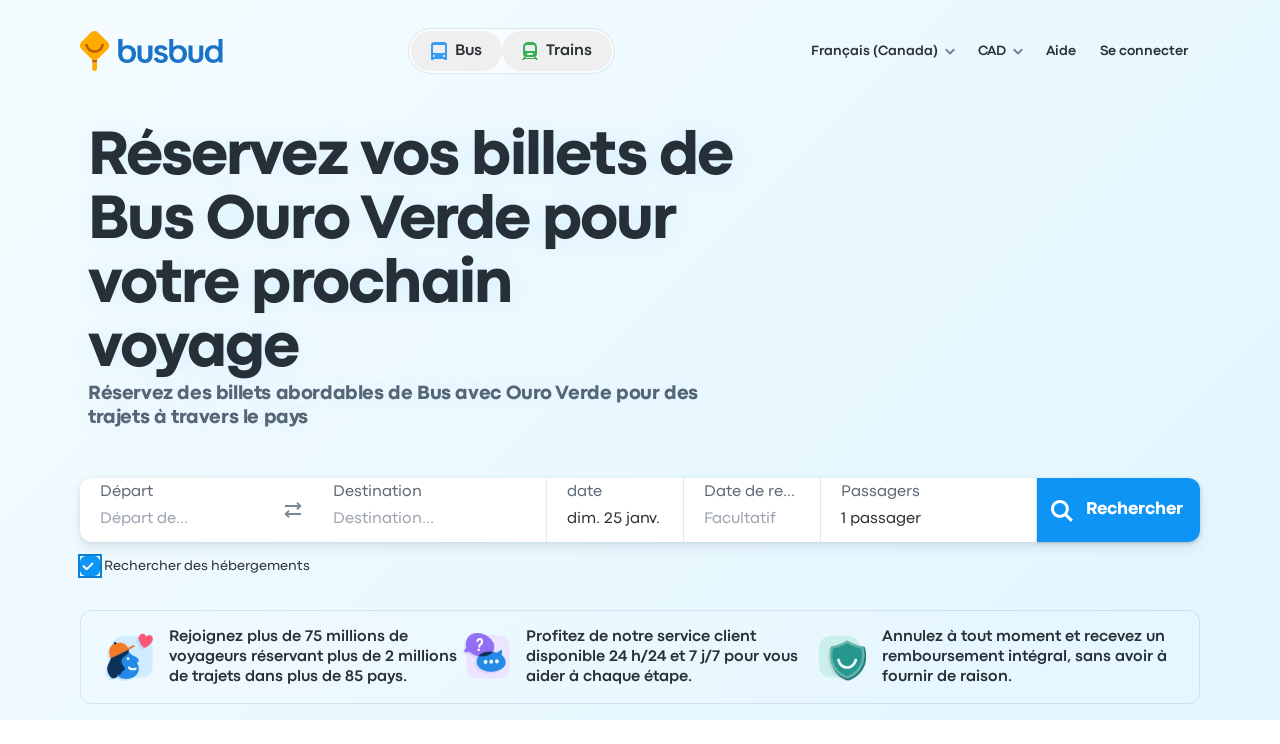

--- FILE ---
content_type: image/svg+xml
request_url: https://www.busbud.com/pubweb-assets/images/hero/281232c.redesign-illustration.svg
body_size: 7627
content:
<svg xmlns="http://www.w3.org/2000/svg" viewBox="0 0 1440 720">
  <path fill="#0AF" fill-opacity=".2" d="M744.8 239.3a31.6 31.6 0 0 0-57 25.6l49.8-14.5 10.8-3.1a31.6 31.6 0 0 0-3.6-8Zm-160 211a19 19 0 0 0 17-33.3l-18 25.4-3.8 5.5a19 19 0 0 0 4.7 2.4ZM607.9 341l-3-8.6c-.2-.6-.6-1.2-.6-1.8 0-.5.3-1.3.7-1.5.3-.2 1.3 0 1.5.5a24.7 24.7 0 0 1 2.1 3.9l2.4 6.3 6.7-5.7c.9-.8 1.7-2.2 3.2-1.1 1 .7.6 1.8-1.3 3.3l-6.8 5.5c3.2 2.7 7.4 1.2 10.5 3.2-1.1 2.5-1.4 2.7-3.8 2.2l-6.8-1.5 1.3 5.8c.2 1.2.7 2.4 1 3.7.2 1.6-.3 2.7-2.5 2.9l-3.2-12.4-4 2.8c-1.5 1-3 2-4.6 2.7-1 .5-2 .8-3-.7l8-5.5c-3.7-2.5-9-1.8-11.7-5.8 1-2 2.3-1.5 3.7-.7a20.3 20.3 0 0 0 8.5 2.5h1.7ZM439 200v20l25-20h-25Zm-15 259.8a13.1 13.1 0 0 1-7.9-3.3 11 11 0 0 1-3.2-3.8 8.3 8.3 0 0 1-.6-4.7c.2-1 .8-1.9 1.5-2.6.6-.5 1.1-.6 1.7 0 .4.2.7.6 1 1l2.8 3.8 1.4 1.6 1.3.8c.7-.6.5-1.2.3-1.7a270.7 270.7 0 0 0-1.7-4.7 6.4 6.4 0 0 1-.3-3.4l.3-1c.7-1.2 2-1.5 3-.6l1.6 1.6 4 5.2c.3.4.7.8 1.1 1 .7.4 1.2.2 1.6-.4.3-.6.4-1.3.3-2l-1.1-5.4a10 10 0 0 1-.1-2.7c.2-1.8 1.5-2.5 3.2-1.5a6.8 6.8 0 0 1 2.3 2.5l2 3.6c.6 1 .7 1 1.5 1.3a3 3 0 0 0 .8-2.2l-.4-3.6a4.5 4.5 0 0 1 1-3.7c.9-.9 1.5-1 2.5-.3 1.1.8 1.8 2 2.5 3a15 15 0 0 1 2.2 5.7 8.1 8.1 0 0 1-.2 3.4c-.6 2-1.2 4-2.6 5.6v.3s-3.8 2.8-9.8 5a34.7 34.7 0 0 1-12 2.2Zm311.3-255.3c3.7 14 23.2 14.5 23.2 14.5l-4-19.6-19.2 5.1ZM381.5 339.8c-2.7-10.7-17.5-11.3-17.5-11.3l2.7 15 14.8-3.7ZM817 655c-1-3.2-2-5.9-3-8.6-.1-.6-.6-1.2-.6-1.8 0-.5.3-1.3.7-1.6.3-.2 1.3.2 1.5.5a24.7 24.7 0 0 1 2.1 4c.9 1.9 1.5 3.9 2.4 6.3 2.4-2 4.5-4 6.7-5.7.9-.8 1.7-2.2 3.2-1.1 1 .7.6 1.8-1.2 3.3l-7 5.5c3.3 2.7 7.5 1.2 10.6 3.2-1.1 2.5-1.4 2.7-3.8 2.2l-6.8-1.5c.5 2.2.8 4 1.3 5.7l1 3.8c.3 1.6-.3 2.6-2.4 2.9l-3.3-12.4-4 2.8c-1.5 1-3 2-4.6 2.7-1 .5-2 .8-3-.7l8.1-5.5c-3.8-2.6-9-1.8-11.8-5.8 1-2 2.3-1.5 3.7-.8a20.3 20.3 0 0 0 8.5 2.6h1.7ZM462.4 88.3l2.5-8.4 8.3 4.3 3.5 1.8.7.5 3.8 2 14.4 7.5-.7 2.4-32.6-10.1Zm787-18.8a23 23 0 0 0 25.5-37.5l-25.4 27.9-5.5 6a22.8 22.8 0 0 0 5.3 3.6ZM1119 210.2a18 18 0 0 1-10.8-4.6 15 15 0 0 1-4.4-5.1 11.4 11.4 0 0 1-.8-6.6 6.6 6.6 0 0 1 2-3.5c.8-.7 1.5-.8 2.3-.1.6.4 1 1 1.4 1.5l3.8 5.2c.6.7 1.2 1.5 2 2.2.5.4 1.2.7 1.8 1 1-.7.7-1.5.4-2.3l-2.3-6.4a8.8 8.8 0 0 1-.4-4.6c0-.5.2-1 .4-1.4.9-1.7 2.7-2.1 4.1-.9a15 15 0 0 1 2.1 2.3l5.5 7c.4.6 1 1.1 1.6 1.5.9.6 1.6.3 2.1-.6.5-.9.6-1.8.4-2.7l-1.5-7.4c-.2-1.2-.3-2.5-.1-3.7.2-2.6 2.1-3.4 4.4-2.1a9.4 9.4 0 0 1 3.2 3.4l2.8 5c.8 1.3.8 1.3 2 1.8a3.9 3.9 0 0 0 1-3.1l-.5-4.9a6 6 0 0 1 1.5-5c1.1-1.3 2-1.4 3.3-.5 1.6 1 2.5 2.7 3.5 4.2a20.6 20.6 0 0 1 3 7.7 11 11 0 0 1-.3 4.7 19 19 0 0 1-3.5 7.6l-.2.4s-5 4-13.4 7a47.5 47.5 0 0 1-16.5 3Zm-251-33.8 40-13.4v5.8L868 182v-5.6ZM681.1 399.5v.5l-.1.4a76.3 76.3 0 0 0-.3 2.5 111.7 111.7 0 0 0-.3 13.7 103.9 103.9 0 0 0 1.1 12l.6 3 .3 1.6.3 1.5a64 64 0 0 0 1.7 5.7l1 2.6 1.1 2.4 1.2 2.2 1.2 2 1.2 1.8 1.2 1.5 1.2 1.3 1 1.1 1.9 1.6 1.7 1.3 3-6.2-1.3-1.5-1.4-1.8-.7-1.2c-.3-.4-.6-.8-.8-1.4l-.8-1.5-.8-1.8-.8-1.9-.7-2-.6-2.3-.5-2.4-.8-5-.1-1.3-.1-1.3-.1-2.7a80.6 80.6 0 0 1 0-5.2 97.1 97.1 0 0 1 .7-9.4 93.8 93.8 0 0 1 1-6.6 50.7 50.7 0 0 1 .5-2v-.2l-11.7-1.1Zm681.4-177.7-8.3 4.4 6.2 7.9 2.6 3.2.7.8 2.8 3.6 10.9 13.6 2.3-1.2-17.2-32.3ZM1412 511c-10.9-2.2-17.8 11-17.8 11l14.8 4 3-15Zm-49 158.5.7 3.7c.1 1.3-.3 2-1.4 2.5-1 .4-1.5 0-2.1-.7a4.8 4.8 0 0 0-2.3-1.3l-7.8-2h-.4c1-8.8.2-13.4-5.6-15.3-4.6-1.6-9 6.2-11.3 10.8a461.1 461.1 0 0 1-6.3-1.8l-6.3-2.2-.8-.3-1-.6-.6-.6 2-1.7 3.7-3.4 7.3-6.6 15.7-14.2c1.3-1.2 2-1.8 2-2.4.2-.7-.2-1.4-1-2.9l-3.4-6.6-1.2-2.2-.2-.4a2.6 2.6 0 0 1-.3-.6l-.1-.2c-.2-.6-.5-1.3.3-1.5a2 2 0 0 1 1.7.3c.7.6 1.3 1.4 1.7 2.3l2.6 5.1a225.9 225.9 0 0 0 1.6 3.3c0 .2.2.4.4.6l.4.5 3.6-3.5 3-3c1 1.4.7 2.4-.1 3.3a96.6 96.6 0 0 1-3.3 3.3c-1.2 1.2-1.8 1.8-2 2.4-.1.7.2 1.5.8 3.1l1.9 5.1 3.3 9c2 5.2 3.2 10.6 4.3 16l.5 2.7ZM249.1 614.7c.7.6 1.3 1.3 1.7 2a16.8 16.8 0 0 1 2.2 5.8v.2a12.7 12.7 0 0 1-.3 4.1 7.9 7.9 0 0 1-3.7 5.2l-2.7 1.6a9.2 9.2 0 0 1-4.3 1.2c-1.5 0-3.2 0-5-.5l.6 2v.2a12.4 12.4 0 0 1-.4 4.2 7.8 7.8 0 0 1-3.7 5.2l-2.7 1.6a9 9 0 0 1-4.3 1.1c-1.5 0-3.2 0-5-.4a24.5 24.5 0 0 1 .6 2v.2c.2 1.5 0 2.9-.4 4.2a7.9 7.9 0 0 1-3.7 5.2l-2.7 1.5a9.1 9.1 0 0 1-4.3 1.2c-1.8 0-4 0-6-.8a12 12 0 0 1-4.6-2.9l2.4-2.4a8.7 8.7 0 0 0 3.4 2.1c1.6.6 3.4.6 4.9.6a5.6 5.6 0 0 0 2.6-.7 111 111 0 0 0 2.6-1.5 4.2 4.2 0 0 0 2-3c.3-1 .5-2 .4-2.9-.3-1.5-.8-3.2-1.7-4.6l-1.2-1.5 2.5-2.4a8.8 8.8 0 0 0 3.4 2.1c1.6.6 3.3.6 4.8.6a5.6 5.6 0 0 0 2.7-.7l2.6-1.5a4.2 4.2 0 0 0 2-2.9 8 8 0 0 0 .4-3 13.7 13.7 0 0 0-1.8-4.6l-1.1-1.4 2.5-2.4a8.8 8.8 0 0 0 3.4 2c1.6.6 3.3.7 4.8.6a5.7 5.7 0 0 0 2.7-.7l2.6-1.5a4.2 4.2 0 0 0 2-2.9 9.5 9.5 0 0 0 .4-3 13.7 13.7 0 0 0-1.8-4.6l-1.2-1.4 2.4-2.5Zm441.1-553a79.7 79.7 0 0 0-1.9-6c-.8-2-1.5-4.2-2.5-6.2A25.4 25.4 0 0 0 679 41a4 4 0 0 0-4.3-.6 17.9 17.9 0 0 0-4 2.1l-8.1 6.8a39 39 0 0 0-6.2 6.4c-1.8 2.4-2 4.8-.4 7.3 2.3 4 5.4 7.4 8.3 10.8 1.2 1.4 2.8 2.4 4.1 3.6a4.8 4.8 0 0 0 5.6 0c1.4-.7 2.7-1.3 4-2.2 4-2.7 7.3-6.4 11-9.5 1.4-1.1 1.5-2.6 1.1-4Zm-6.7-3.3a13 13 0 0 1-9 11 9.4 9.4 0 0 1-6-.4c-2.5-1-4-3-5-5.3l-1-3.9c0-1.2 0-2.3.2-3.4l.1-.6c.2-.6.8-.9 1.3-.7.6.1.8.6.7 1.2a13 13 0 0 0 .8 6.7 7 7 0 0 0 10.1 3.6 10.7 10.7 0 0 0 5.4-7.2l.3-1.4c.2-.6.8-1 1.3-.8.5 0 .9.6.8 1.2Zm293.4 65.3 7-15.7H961l15.9 15.8Z" opacity=".3"/>
  <path fill="url(#a)" d="M1187 200.6c9.7-6.9 86.2-47.8 160.6 27.3 51.7 51.7 58.5 206 13.6 269.1-66.4 81.6-487.9 58.2-581.8 11.8-64.3-32-99.3-133.4-27.6-212.6C798.3 245 850.4 172 971 172c46.5 0 82.2 25 100 34.4 39.7 21 78.7 20.7 116-5.8Z"/>
  <path fill="#0C325A" d="M1035.8 377.2a8.5 8.5 0 0 0-6.4-10.2 8.5 8.5 0 0 0-10.2 6.4 8.5 8.5 0 1 0 16.6 3.8Zm116.2-8.6a8.9 8.9 0 1 0-7.4 10.3 8.9 8.9 0 0 0 7.3-10.3Z"/>
  <path fill="#4DC769" d="M1060.6 472.7 1071 456c-15.2-9.5-26.4-17.4-31.8-32.6v-.2a94.8 94.8 0 0 1-2.8-42.8l-19.2-4.4c-3.3 15-1.8 39.7 3.5 54 7.5 21 22.5 31.8 39.9 42.7Zm40.7-3.9c18.7-10.2 35-20.5 44-42 6.2-14 11.6-36.5 8.9-52.8l-20.3 3.3c1.9 11.1-2.3 29.8-7.4 41.3v.2c-6.6 15.5-18.7 23-35.1 32l9.9 18Z"/>
  <path fill="#4DC769" d="M1042.7 479s17.3-36.6 39.5-36.6c22.1 0 34.5 24.5 36.3 36.6 1.7 12 2 22.3-9.6 29.6-11.5 7.4-76.3-7.7-66.2-29.6Z"/>
  <path fill="#1B73C5" d="m1068 404.4 1.4.1c.5 0 1 .1 1.3.5.2.2.3.5.3.8v1.8c-.5 2.4 1.3 4 3.2 4.6 1.2.2 2.2-.2 3.3-.6a6.6 6.6 0 0 1 2.9-.6c.5 0 1 .2 1.3.7l1 2.3a8.2 8.2 0 0 0 2.5 3.3c.7.6 1.2 1.3 2 1.6l2 .5 1.2.3c1.7.2 3-.6 4-1.7a7 7 0 0 0 1.7-3l.3-1.8.3-.7.5 4.3c.2 1.8.3 3.7.3 5.5l.1 4a23 23 0 0 1-.3 5.1 94 94 0 0 1-1.2 5.5 14.7 14.7 0 0 1-4.2 7.3c-1.2 1.2-2.7 2-4.1 2.7a17 17 0 0 1-6.7 1.7h-2.6c-2.7 0-5.3-.2-7.8-1.2a24.9 24.9 0 0 1-4-1.9 11.8 11.8 0 0 1-4.7-5.4 14.1 14.1 0 0 1-1.3-5l-.2-2.4c0-1-.2-2-.1-3 .1-1.6.4-3.2.6-4.7a17.5 17.5 0 0 1 1.4-4.8c.3-.8.4-1.5-.2-2.2l-.4-.4a4.5 4.5 0 0 1-.7-3.2 43.7 43.7 0 0 1 5-10.5l1.8.5Z"/>
  <path fill="#fff" d="M1065 433a8 8 0 0 1-3.1 0 .5.5 0 0 1-.5-.6.5.5 0 0 1 .7-.4c1.9.3 3.4 0 4.4-.9a3.8 3.8 0 0 0 1.3-3 .5.5 0 0 1 .5-.5c.3 0 .5.2.6.5a4.9 4.9 0 0 1-1.7 3.8 5 5 0 0 1-2.2 1.1Zm1.5-18.2a1.2 1.2 0 0 1 .4-2c1-.5 2 .1 2 1.3.1.2 0 .6-.2.7-.5.5-1.7.4-2.2 0Z"/>
  <path fill="#0C325A" d="m1066.2 403.9 1.7.5 1.5.1c.5 0 1 .1 1.3.5.2.2.3.5.3.8v1.8c-.5 2.4 1.3 4 3.2 4.6 1.2.2 2.2-.2 3.3-.6a6.6 6.6 0 0 1 2.9-.6c.5 0 1 .2 1.3.7l1 2.3a8.2 8.2 0 0 0 2.5 3.3c.7.6 1.2 1.3 2 1.6l2 .5 1.2.3c1.7.2 3-.6 4.1-1.7a7.1 7.1 0 0 0 1.6-3l.3-1.8.3-.7 1.7-.2 3-.3c2.3-.5 4-1.7 4.7-4 .4-1.3 0-2.5-.7-3.7a5 5 0 0 0-2-1.6l-2-1a4.5 4.5 0 0 1-1-.6c-.3-.4-.4-.7-.1-1.1.3-.6.7-1 1.1-1.5 1.2-1.5 5.4-8.7 5.3-10.5a4.4 4.4 0 0 0-3-4.2c-1.4-.6-3-1-4.6-.9a9.1 9.1 0 0 0-5.7 2.2 4 4 0 0 1-2.2 1c-2.7 0-6.7-5-10.4-5.6-2.4-.4-5.7-.8-8.7 2.2-3.3 3.4-2.8 6.5-2.6 7.9.1 1-.2 1.7-.9 2.3l-2 1.7a8.4 8.4 0 0 0-2.3 5.5 4 4 0 0 0 1.7 3.6l.2.2Z"/>
  <path fill="#FF9747" d="M1145.7 315.3c.6 2.5 1.4 4.9 1.8 7.4 1.7 8.6 2.4 17.4 2.8 26.2 0 2.1.2 4.2.5 6.4a6.8 6.8 0 0 1-1.3 5.1l-2.5.5-35.9 3c-11 .8-22 1.4-33 2-8.8.4-17.7 1-26.6 1-9.3.2-18.5-.2-27.7-.4-1 0-1.9-.3-3-.5l.6-2.1c3-7.6 6-15.2 9.2-22.8a91 91 0 0 1 12.6-20.6c1 1.4 2.3 2.6 3 4 1.2 2.6 3.6 4.1 7.3 4.3 3.7.2 6.3-1 8-3.7 1.4-2 2.9-3.8 4.4-5.7.7-1 1.6-2 3.2-2 1.6.1 2.2 1.1 2.6 2l1.6 4.1c.6 1.4 1 3 2 4.2 1.7 2.6 5.1 2.8 8.1.7a15.7 15.7 0 0 0 3-2.9l2.9-4a11.1 11.1 0 0 1 5.2-4c.6.9 1.3 1.7 1.7 2.6.8 1.5 1.2 3.2 2 4.7a14.9 14.9 0 0 0 2.2 3.5c1.2 1.3 2.6 1.5 4.8 1a10.2 10.2 0 0 0 5.3-3.1l3.3-4.5c1-1.5 1.8-3 3-4.4 1.4-1.6 3.3-1.6 4.3.2.5.9.7 2 1.1 2.9.6 1.4 1 2.9 1.8 4.2 2 3.5 6.6 4.3 11 2 1.7-.9 2.9-2.2 4.3-3.4 1.2-1 1.8-2.4 3.4-3.5 1.3-.8 1.6-2.5 2.4-3.8l.6-.6Z"/>
  <path fill="#0C325A" d="m1145.7 315.3-.6.6c-.8 1.3-1.1 3-2.4 3.8-1.6 1-2.2 2.4-3.4 3.5-1.4 1.2-2.6 2.5-4.3 3.4-4.4 2.3-9 1.5-11-2-.8-1.3-1.2-2.8-1.8-4.2l-1.1-3c-1-1.7-3-1.7-4.3 0-1.2 1.3-2 2.8-3 4.3s-2 3-3.3 4.5a10.2 10.2 0 0 1-5.3 3c-2.2.6-3.6.4-4.8-.9a15 15 0 0 1-2.3-3.5c-.7-1.5-1.1-3.2-1.9-4.7-.4-.9-1.1-1.7-1.7-2.7a11.1 11.1 0 0 0-5.2 4c-1 1.4-1.8 2.8-3 4.1a15.7 15.7 0 0 1-2.9 3c-3 2-6.4 1.7-8.2-.8-.9-1.3-1.3-2.8-1.9-4.2l-1.6-4c-.4-1-1-2-2.6-2s-2.5 1-3.2 1.9l-4.4 5.7c-1.7 2.6-4.3 4-8 3.7-3.8-.2-6-1.7-7.4-4.3-.7-1.4-1.9-2.6-2.9-4 1.6-2 3-4 4.7-6a73 73 0 0 1 43.4-24.3c5.4-1 11-2 16.5-2a36.8 36.8 0 0 1 23.6 7.7c4.6 3.5 7.8 7.7 10.8 12 1.5 2.3 3.4 4.3 3.5 7v.4Z"/>
  <path fill="#4DC769" d="m1291.5 348.8-.2.7 11.2 2.1.1-.7-11.1-2.1Z"/>
  <path fill="#1D9A3F" d="m1291.3 349.5.2-.7-94.7-18v.7l94.5 18Z"/>
  <path fill="#4DC769" d="m1291.3 349.5-.6 3-94.1-17.5.1-3.5v-.7l-16-3-4.2 23.4 122.4 22.8 3.6-22.4-11.2-2.1Zm-96.4-3.8-8.4-1.5.6-2.8 8.3 1.5-.5 2.8Zm19.5 3.5-8.4-1.5.5-2.8 8.4 1.5-.5 2.8Zm19.5 3.5-8.4-1.5.5-2.8 8.4 1.5-.5 2.8Zm19.4 3.5-8.3-1.5.5-2.8 8.3 1.5-.5 2.8Zm19.5 3.5-8.3-1.5.5-2.8 8.3 1.5-.5 2.8Zm19.5 3.5-8.3-1.5.5-2.8 8.3 1.5-.5 2.8Z"/>
  <path fill="#fff" d="m1186.5 344.1 8.4 1.5.5-2.7-8.4-1.5-.5 2.7Zm19.5 3.5 8.4 1.5.5-2.7-8.4-1.5-.5 2.8Zm19.5 3.5 8.4 1.5.5-2.7-8.4-1.5-.5 2.8Zm58.4 10.6 8.4 1.5.5-2.8-8.3-1.5-.5 2.8Zm-19.4-3.5 8.3 1.5.5-2.8-8.3-1.5-.5 2.8Zm-19.5-3.5 8.3 1.5.5-2.8-8.3-1.5-.5 2.8Z"/>
  <path fill="#1D9A3F" d="m1196.6 335 94.1 17.5.6-3-94.6-18-.1 3.5Z"/>
  <path fill="#F2AF3A" d="M1193 455.4s8.5-32.4 32.9-34.8c24.3-2.5 45.6 27.6 41.1 49.6s-60.8 32.8-71 22.5c-10.2-10.3-4.7-30.9-3-37.2Z"/>
  <path fill="#FF9747" d="M1213.9 418.3a12.6 12.6 0 0 0 4.5 4.2 23.2 23.2 0 0 0 13 2.3c2-.3 4-1 5.7-1.9a16.5 16.5 0 0 0 3.6-2.4l1.5-1.2a5.2 5.2 0 0 1-.6-.9v-.2c-.1-.4-.3-.6-.7-.6h-2.3c-1 0-1.9-.2-2.5-1a5.7 5.7 0 0 1-1-2c0-.2-.3-.5-.5-.7-.3-.5-1-.5-1.5-.6a4.5 4.5 0 0 1-2.2-.8c-.7-.5-1.3-1-1.4-1.9a6.2 6.2 0 0 1 .6-4c.5-1.2 1.4-2.2 1.5-3.5l.1-.3c.6-1.4.7-2.8.3-4.3a7.9 7.9 0 0 0-3.1-4.3l-2.3-1.3-1.6-.8a9.8 9.8 0 0 1-3.8-2.9l-1.6-2.2-.3-1.3a9.9 9.9 0 0 1-.5 2.3c-2 3-5.8 6-8 9a5.2 5.2 0 0 0-1.2 3.3 3.3 3.3 0 0 0 2 3c.3.1.4.3.4.7a38.6 38.6 0 0 0-.7 6.6 12.4 12.4 0 0 0 2.6 7.7Zm6.5-21a1.1 1.1 0 0 1-.6-.6c-.4-1.1.3-2 1.5-2 .8 0 1.4 1 1 1.7-.2.6-1.3 1.1-2 .9Zm-7.5 16.2a.5.5 0 0 1 .5-.4c7 .2 8-4.3 8.1-4.5a.5.5 0 0 1 .6-.3c.2 0 .4.3.3.5 0 0-.8 4-6.1 5a14 14 0 0 1-3 .2.5.5 0 0 1-.4-.5Z"/>
  <path fill="#fff" d="M1219.8 396.7c-.4-1.1.3-2 1.5-2 .8 0 1.4 1 1 1.7-.2.6-1.3 1.1-2 .9a1.1 1.1 0 0 1-.5-.6Zm-6.4 16.3c7 .3 8-4.1 8.1-4.3a.5.5 0 0 1 1 .1s-1 4-6.2 5a14 14 0 0 1-3 .2.5.5 0 0 1-.4-.5.5.5 0 0 1 .5-.4Z"/>
  <path fill="#0C325A" d="M1241.5 418.3c0-.5-.2-.7-.7-.7h-2.2c-1 0-1.9-.2-2.5-1a6 6 0 0 1-1-2c0-.2-.3-.5-.5-.7-.3-.5-1-.5-1.5-.6a4.5 4.5 0 0 1-2.2-.8c-.7-.5-1.3-1-1.4-1.9a6.2 6.2 0 0 1 .6-4c.5-1.2 1.4-2.2 1.5-3.6l.1-.2c.6-1.4.7-2.8.3-4.3a8 8 0 0 0-3.1-4.3l-2.3-1.3-1.6-.8a9.7 9.7 0 0 1-3.8-2.9l-1.6-2.2-.3-1.3-.3-1.6v-.5c8.5 2.6 24.7 7.3 27 7.5.4 0 .8 0 1-.3v.8c.3 1.2 3 4.6 3.4 5.2a155.5 155.5 0 0 0 3 4.6 11.9 11.9 0 0 1 1.7 4.5c.2 1.4.3 7.6-3 12.7a6 6 0 0 1-3 2.7l-1.6.2a8.5 8.5 0 0 1-3.3-.6 4.4 4.4 0 0 1-2-1.6 5.2 5.2 0 0 1-.6-.9v-.2Z"/>
  <path fill="#F2AF3A" d="M1246 391c-2.3 0-18.5-4.8-27-7.4l-5.4-1.6-5-1.5c-1.8-.5-1.8-3.3.7-2.7a70.9 70.9 0 0 1 5.9 1.7l2 .7 2.2.7.1-.3a9.4 9.4 0 0 1 2-4.3 13 13 0 0 1 5.3-4.2c1.5-.7 3-1 4.7-1.2h3.4c0 .5.3 1 .6 1.3.7.6 2 .8 2.8-.2l.3-.8c1.6.3 3 1 4.2 2a16.6 16.6 0 0 1 3.2 3.5 10.2 10.2 0 0 1 1.6 4.1 54.3 54.3 0 0 1 .4 6.2v2.3l-.4 1c-.2.2-.3.4-.6.5-.2.2-.6.3-1 .3Z"/>
  <path fill="#4DC769" d="M1235.5 372.2a1.9 1.9 0 0 1-.6-1.3c0-.7.3-1.3 1-1.7a1.8 1.8 0 0 1 1.8 0c.6.4 1 1 1 1.6v.4l-.4.8c-.8 1-2 .9-2.8.2Z"/>
  <path fill="#FF9747" d="M1194.3 363.8a7.3 7.3 0 0 0-13.3-6.2 7.4 7.4 0 0 0 3.5 9.7 7.3 7.3 0 0 0 9.8-3.5Zm85.2 15.8a7.3 7.3 0 0 1 6.8-7.9 7.3 7.3 0 1 1 1 14.7 7.3 7.3 0 0 1-7.8-6.8Z"/>
  <path fill="#F2AF3A" d="m1217.7 453.7-7.9-1.7c-10.5-2.3-20.3-16-25.8-28a83.5 83.5 0 0 1-6.8-51.8l1.7-8 15.8 3.5-1.7 7.9a67.3 67.3 0 0 0 5.4 41.3c6 13.2 13.1 18.9 14.9 19.3l7.9 1.7-3.5 15.8Zm18.6 2.9c-.9 0-1.7 0-2.6-.2l-8-1.2 2.5-16 8 1.3c1.7.2 10.4-2.6 20.8-12.8a68 68 0 0 0 19.9-36.5l1.2-8 16 2.5-1.3 8a83.4 83.4 0 0 1-25 46c-8.7 8.4-21.3 16.9-31.5 16.9Z"/>
  <path fill="#FF9747" d="m1216.1 330.8-4.8-1a620.5 620.5 0 0 0-7.3-1.2l-5.5-1c-.7 0-1.3-.4-2-.7l.4-2.5.6-2 1.3-4.6c.3-.8.9-1.4 2-1.3 1.7.2 3.5.3 5.2.7 2.4.5 4.8 1.4 7.4 1.3 1.2 0 2.4 0 3.2-1.1l4.2-5.3a19.5 19.5 0 0 1 7-6c3.8-1.8 7.7-2.9 11.7-3.8 2.5-.6 5-.3 7.5 0l1-.1 6 .7.4.2 3.6.9c3.7 1 7.2 2.5 10.4 4.7a17 17 0 0 1 7 10.7l1.3 7.6c.1 1 .7 1.7 1.8 2l13.1 2 1.5.4c1.5.5 1.8 1 2 2.3.1.5 0 1 0 1.6l-.3 2.2-.6 1.9c-.3 1.6-1 2.3-3 2a875.5 875.5 0 0 0-19.1-1.6l-16-1.1-1.5-.5a590.3 590.3 0 0 0-12.7-2.3l-5-.9h-.4c-1.6-.3-3.1-1.2-4.9-.6l-15.5-3.6Z"/>
  <path fill="#F2AF3A" d="m1263.5 345.7-2-.3-1.2-.4a5.3 5.3 0 0 1-3.2-3.4c-.2-.7-.5-1.3-.6-2-.1-4 1.3-5.8 3.4-7.6h.2c1.8-1.5 3.8-1.6 6-1 3.4.9 5 3.1 5.6 4.8.2 1 .5 2.8.4 3.9-.5 4.7-6.3 6.2-8.6 6Zm-32-11.6c-.8 2-3 3.2-5.2 3.8-2.7.8-7.1 0-8.6-2.6a9.4 9.4 0 0 1-1-3c-.5-2.5 1.2-7 4-8 1.5-.7 3.2-.8 4.8-1a5.1 5.1 0 0 1 4.6 1.5c1.6 1.7 3 3.6 2.3 6.2-.3 1-.2 1-1 3.1Z"/>
  <path fill="#1B73C5" d="M1206.2 323.2a2 2 0 0 0-1.8-2.3 2 2 0 0 0-2.3 1.8 2 2 0 0 0 1.8 2.3 2 2 0 0 0 2.3-1.8Z"/>
  <path fill="#0C325A" d="m1230.7 307.2-3.7-.7a19.9 19.9 0 0 0-6.2 5.6 398.5 398.5 0 0 1-2.5 3.2l10.4 2 2-10.1Zm42 5.8c1.3 1.9 2.2 4 2.7 6.4l1 5.6v.4l-9.5-1.5 1.6-11.4 4.2.5Zm-38-5 12.8 1.5-1.1 11.1-13.4-2 1.7-10.6Zm16.4 1.7 12.8 1.6-1.2 11-13.3-2 1.7-10.6Z"/>
  <path fill="#4DC769" d="m996.5 339-4 .4.8 6.4-68.7 7.5-.7-6.4-4.5.5.7 6.4-55.7 6-.7-6.4-5.7.7.7 6.4-55.6 6-.7-6.4-4.4.5c1.2 16.4 19.6 29.8 36.2 19.1 8.2-5.2 15.6-3.8 23 1.5a95.1 95.1 0 0 0 2.8 2 30 30 0 0 0 29.8 2.7c3.8-1.5 7.4-3.6 11-5.6a58 58 0 0 1 30.4-7.6c7 .3 13.7-1 19.8-4.3 8-4.2 16.5-5.3 25.4-4.9 4.1.2 8.2.5 12.3.5 6.4 0 11.3-3.5 13-9 1.5-5-.9-13.1-5.2-16Z"/>
  <path fill="#1D9A3F" d="m858.7 360.5-.7-6.4-55.6 6 .7 6.4 55.6-6Zm61.4-6.7-.7-6.4-55.7 6 .7 6.4 55.7-6Zm73.2-8-.7-6.4-68.7 7.5.7 6.4 68.7-7.5Z"/>
  <path fill="#1B73C5" d="M904.8 432.8c-24.2 2.9-30.2 30.8-30.2 30.8s-8.5 20.6 0 26.8c12.6 9.3 68.2 0 69-16.4.6-11-19.4-43.5-38.8-41.2Z"/>
  <path fill="#F2AF3A" d="M900.5 427c-2.1 1.5-4.4 2.4-6.7 3.5l.5.5 2 1.6c1 .8 2 1.5 3.2 2a14 14 0 0 0 4.8 1.5 19.5 19.5 0 0 0 11.1-2.4 11 11 0 0 0 3.8-3.9 11.6 11.6 0 0 0 2-7 37 37 0 0 0-.9-5.8c0-.4 0-.6.4-.8a3 3 0 0 0 1.5-2.6 4.8 4.8 0 0 0-1.1-3c-2-2.5-3.6-5.2-5.3-7.8l-1.1-1.6a10.2 10.2 0 0 0-6.3 4.5 11 11 0 0 0-1.5 7.7 8 8 0 0 0 2.5 5c.6.5.6 1 .1 1.6a18.8 18.8 0 0 1-4.2 4l-4.8 3Z"/>
  <path fill="#FF9747" d="M886.5 413v-.2h.4l4-1.2a31.2 31.2 0 0 0 5.6-2.6c2.3-1.3 4.7-2.6 7-4.1l7-5.3 1.8-1.5 2.3 3c-2.6.8-4.8 2.2-6.2 4.6a11 11 0 0 0-1.5 7.7 8 8 0 0 0 2.5 5c.6.5.6 1 .1 1.6a18.8 18.8 0 0 1-4.2 4l-4.8 3c-2.1 1.5-4.4 2.4-6.7 3.5h-.1l-.9.4-2.7 1.1c-.8.4-1.5.1-1.8-.7-.7-1.7-1.4-3.4-1.9-5.1-.3-1.5-.4-3.2-.5-4.8a34 34 0 0 1 .6-8.3Z"/>
  <path fill="#0C325A" d="M903.5 404.9a98.4 98.4 0 0 1-7 4.1 31.2 31.2 0 0 1-5.7 2.6l-3.9 1.1-.4.1h-.1c-1.6 0-2.5-1.1-2.4-2.7a42.8 42.8 0 0 1 2.7-10.4 28.9 28.9 0 0 1 2-4.5 9.7 9.7 0 0 1 3-3.3l-1.2-1.1a.8.8 0 1 1 1-1.2l1.8 1.5c1-.5 2-.7 3.3-.8a22 22 0 0 1 12.8 3c1 .6 2.1 1.2 3 2l.5.9c.3.6.2 1-.2 1.5l-.4.4-1.8 1.5-7 5.3Z"/>
  <path fill="#fff" d="M920.8 423a.3.3 0 0 0 .1-.3.3.3 0 0 0-.3-.3 2.7 2.7 0 0 1-2.9-2.6.3.3 0 1 0-.7 0 3.4 3.4 0 0 0 3.6 3.3.3.3 0 0 0 .2-.1Zm-5.9-14.8a1.1 1.1 0 0 0-1.8-.4c-.8.7-.6 1.7.3 2.2h.7c.6-.2 1-1.3.8-1.8Z"/>
  <path fill="#0C325A" d="M956.2 371.5a6.3 6.3 0 0 1 5.6-6.9 6.3 6.3 0 0 1 7 5.7 6.3 6.3 0 0 1-5.7 6.8 6.3 6.3 0 0 1-7-5.6Zm-104.4 11.1a6.3 6.3 0 1 0-12.6.4 6.3 6.3 0 0 0 6.5 6 6.3 6.3 0 0 0 6-6.4Z"/>
  <path fill="#1B73C5" d="m925 452.1-7-15c13.6-6.4 23.8-11.8 29.8-24a79.9 79.9 0 0 0 6.8-35.6l16.5-1.6a95.5 95.5 0 0 1-8.5 44.7c-8.4 16.8-22 24.2-37.7 31.5Zm-31.4 6.1 5-15.8c-14.5-4.5-25.3-8.5-33-19.7v-.2a79.8 79.8 0 0 1-11.5-34.2l-16.5.6c.4 13 7 32.7 14.4 43.1 10.7 15.6 25.2 21 41.6 26.2Z"/>
  <path fill="#4DC769" d="M1293.7 457.6a1.2 1.2 0 0 0 0-.1l-5.4 13.7 4.7 1.9 5.5-14a18.5 18.5 0 0 1-.4 0c-1.4-.5-2.9-.6-4.4-1.5Z"/>
  <path fill="#1B73C5" d="M1317.6 419.5c-.8-.6-6.2-5.5-13.4-3.6-2.5.8-4.7 2-6.3 4.1a17.9 17.9 0 0 0-3.4 6.8c-.6 2.4 0 5.2 1.7 7.7-2.2.8-4.1 2-5.6 3.9a17.9 17.9 0 0 0-3.4 6.8c-1 4 1.6 9.4 6.4 12.3h.1c1.5 1 3 1.1 4.4 1.5h.4a11 11 0 0 0 12.2-4.2l2-3a9.4 9.4 0 0 0 1.4-5.6c.2-1.8-.5-4-1.5-5.7 2-.7 3.9-2 5.4-4 .7-1 1.4-2 2-3.2a9.4 9.4 0 0 0 1.4-5.5c.3-2.8-1.5-6.5-3.8-8.3Z"/>
  <path fill="#FF9747" d="M1142.6 463.1c-1-2.7-1.3-5.7-2-8.5a4.2 4.2 0 0 1 .1-1.6c.2-1 .7-2 1.8-2.3a2.6 2.6 0 0 1 3 1l3.1 3.5 1-3c.6-1.5 1-3.3 3-3.6 1.7-.2 2.7 1.1 3.7 2.4l2.7 3.8c.4-1.8.5-3 1-4.3a10 10 0 0 1 2-4c1-1.4 2.4-1.4 3.9-.3.4.3.8.6 1 1 3 4 4.1 8.5 3 13.4a9.7 9.7 0 0 1-3.6 5.5c-1.2 1-4.6 3.1-7.4 3.7-6.1 1.5-13.9-.2-16.3-6.7Z"/>
  <path fill="#1B73C5" d="M1000.6 270.2c2.8 4.3 6.8 7.4 10.4 11.2l-2 .6-15.6 3.1c-.6.1-1 .5-2 1 6.7 3.9 13.8 6 20.4 9.4l-5.2 7.7c-.8 1.1-1.6 2.2-2.2 3.4-.8 1.1-.7 1.7.2 2.8.8 1 1.4 1.2 2.8.7a20 20 0 0 0 2.8-1.5l24.1-15.2 1.4-1c.8-.4 1-1 1-1.9a441 441 0 0 1-1.6-10.8c-.2-1-.9-1.2-1.6-1.4l-9.5-2.6-20.6-6c-1-.3-1.9-.8-2.8.5Z"/>
  <path fill="#F2AF3A" d="m1042.8 276.2-.1 3.7a8.3 8.3 0 0 1 5.8.6c1.1.6 1.9 1.5 1.9 2.8a3 3 0 0 1-2 2.9c-1.8.7-3.5 1.5-5.5 1.5.3 1.4.5 3 1 4.3.3 1 .9 1.4 2.2 1.3l8-.8 3.3-.5-.2-1.7c-.2-2.7 1-4.8 2.5-6.9a7.2 7.2 0 0 1 7-2.9c2.7.3 4.5 2.1 6 4 1 1.3 1.9 2.8 2 4.5l24.7-4.2c4-.7 8-1.7 12-2.5-.7-4.3.7-7.9 4-10.5a8 8 0 0 1 8.9-.8c3.2 1.5 5.3 4 6.8 7l7.8-1.8c3-.6 3.5-2.6 3-5a7.7 7.7 0 0 0-.5-1.6l-5.4-12.3a18 18 0 0 0-2.2-3.6 11.3 11.3 0 0 0-6.2-4c-3-.9-6-1.3-9.2-1-5.9.5-11.7 1.5-17.6 2.5-4 .7-8 1.2-12 2a5631.1 5631.1 0 0 0-30.7 5.4c-1.7.3-3.5.6-5.1 1.1a11 11 0 0 0-7 4.7l.5.1 11.2-1.1c1.5-.1 3 0 4.3.3 1.3.2 2.5.7 3 1.9a14.6 14.6 0 0 1 1.6 6.7c0 .7-.2 1.2-1 1.3-.5 0-.9.3-1.3.4l-5 .7-12.8 1.4-3.7.1Z"/>
  <path fill="#4DC769" d="M1131.1 278c-1.5-3-3.6-5.5-6.9-7a8.1 8.1 0 0 0-8.7.8 10.4 10.4 0 0 0-4.2 10.5c1.2 1.5 2.2 3.1 3.5 4.5a10.3 10.3 0 0 0 10.5 3 8.4 8.4 0 0 0 6.3-8.4c0-1.1-.3-2.2-.5-3.4Z"/>
  <path fill="#0C325A" d="m1042.8 276.2 3.7-.1 12.7-1.4 5-.7c.5 0 1-.3 1.4-.4.8-.1 1-.6 1-1.3a14.6 14.6 0 0 0-1.5-6.7c-.6-1.2-1.8-1.7-3-2a20.7 20.7 0 0 0-4.3-.2l-11.3 1.1h-.6a13.2 13.2 0 0 0-2.5 6.1c-.3 1.8-.4 3.7-.6 5.6Z"/>
  <path fill="#4DC769" d="M1074.6 289a7 7 0 0 0-1.9-4.4c-1.5-2-3.3-3.8-6-4a7 7 0 0 0-7 2.8c-1.5 2-2.8 4.2-2.5 7l.2 1.6c1.5 1.4 2.9 3 4.5 4.3 2.7 2.2 7 2 9.8 0a7 7 0 0 0 2.6-4.7l.3-2.6Z"/>
  <path fill="#1B73C5" d="M1043 287.7c1.9 0 3.6-.8 5.4-1.5a3 3 0 0 0 2-2.9c0-1.3-.8-2.2-1.9-2.8a8.3 8.3 0 0 0-5.8-.6l.2 7.8Z"/>
  <path fill="#FF9747" d="m833.5 434-1.4-1.4c-1.4-1.4-2.8-2.9-4.3-4.2-2-1.6-4-3.2-5.7-5l-.4-.5 6.2-2c1.2-.4 1.3-.8.4-1.7l-1.4-1.4-4.3-4.1c-1.9-1.7-4-3.2-5.7-5a28.5 28.5 0 0 0-4.8-4.3c-.4-.2-.7-.3-1.1-.3a2 2 0 0 0-1.8 1.4l-.4 1c-.4 1.3-.6 2.6-.8 4l-1 7.3-.7 5.6-.6 4v.9l4-1.2 3.4-1-1 6.4-.7 5.6-.5 4.1v.8l4-1.1 3.4-1-1 6.4-.7 5.6-.5 4v1l4-1.2 5.5-1.8 4.5-1.7 1.9-.7 6.3-2.1c1.2-.4 1.3-.8.4-1.7l-1.4-1.4-4.3-4.1c-2-1.7-4-3.2-5.7-5l-.4-.5 6.2-2c1.2-.5 1.3-.9.4-1.7Z"/>
  <path fill="#0C325A" d="m831 453-6.1 2.2 5 14.5 6.2-2.1-5-14.6Z"/>
  <path fill="#F2AF3A" d="m903.7 265.5-3.3.1-6.5-1.4a11 11 0 0 1-2.4-1 11 11 0 0 1-6.2-7.4c-.5-2.2-.2-4.4.3-6.6a21.9 21.9 0 0 1 5-9.3c.6-.7 6.8-3.8 7.3-3.8 5.6-.1 14.4 5 16 12.9.9 3.7.3 7-2 10a25.4 25.4 0 0 1-5.6 5.2l-2.6 1.3Z"/>
  <path fill="#0C325A" d="m802.8 315.5-3.6.2c-1.5 0-1.6-.2-1.7-1.8a4.9 4.9 0 0 1 .9-3.1c3.8-5.9 7.4-11.9 11.4-17.6 3.4-4.8 7.2-9.3 10.8-13.9 2.3-2.8 4.7-5.5 7.2-8.2 4-4.3 8.6-8 13.8-10.7a31 31 0 0 1 15.1-4.3c3.9 0 7.7.8 11.3 2a29.6 29.6 0 0 1 11.8 7.4c2 2 3.6 4.5 5.3 6.8 1.7 2.3 3.2 4.8 4.8 7.2a8 8 0 0 0 7 3.6c1.4 0 2.7-1 3.7-2 2-1.8 3.7-3.7 5.8-5.3 4-3.3 8.6-4 13.6-3.6 3.6.2 7 1.4 10.2 3.3 4.1 2.6 6.6 6.3 8 11l.5 2c.9 3-.3 5-3.1 5.7-2.4.6-4.9 1-7.3 1.5a577.3 577.3 0 0 1-10.7 1.9l-8.1 1.2-8.3 1.4-8.1 1.2-9.8 1.5-8.3 1.2-12.1 2-7.6 1.1-10.5 1.8-7.1 1.2-10.9 1.9-7.2 1.2-9 1.4-7.8 1a3 3 0 0 0 0-.2Z"/>
  <path fill="#FF9747" d="M957 262.7c-3.3-.4-7.5 1.2-10.4 4.8l-.8.9-1.8-1.5.7-1c3.4-4 8.4-6 12.7-5.5a8.7 8.7 0 0 1 5.6 3 9.7 9.7 0 0 1 2 4c1-.8 2-1.4 3-2a15.3 15.3 0 0 1 7.3-1.2c2.4.2 4.9 1 6.6 2.6a8.5 8.5 0 0 1 2.6 7.3l-.1 1.1-2.3-.2v-1c.3-2.5-.5-4.2-1.8-5.3a8.6 8.6 0 0 0-5.2-2c-2-.2-4.3.2-6 1-1.9.8-3.2 2-3.8 3.4l-2.2-.4a9 9 0 0 0-1.8-5.8 6.4 6.4 0 0 0-4.2-2.1Zm33.3-3.3c0-4 3.1-9 7-10.3 2.4-.8 5.2.6 7 2.1a12.1 12.1 0 0 1 4 6.9c.3 1.4 2.2.8 2.3-.4.7-5.3 4.1-10 9.5-11.2 5.7-1.3 10.4 2.9 12.7 7.8.6 1.4 2.6.2 2-1.2-2.7-6-8.3-10.1-15-9-6.7 1.2-10.8 7.4-11.5 13.6l2.3-.3c-1.2-5.8-7-11.7-13.3-10.7-2.8.4-5 2.8-6.6 5a14.4 14.4 0 0 0-2.8 7.7c0 1.6 2.3 1.6 2.4 0Z"/>
  <path fill="#1B73C5" d="M1167.2 242.2c.9 0 1.7-.2 2.4 0 8 2 16.4 2 24.6 2.8l25.8 2.1 25.4 2.1 22.4 1.7 19.4 1 17.6 1 8.7.4c2.1.1 2.4.4 2.5 2.5a8.5 8.5 0 0 1-1 4.7 58.2 58.2 0 0 1-8 11l-4.9 5.9a313 313 0 0 1-9.3 9.6 23.1 23.1 0 0 1-8.4 5.4c-8.8 3.2-17.2-1-20-10-.8-2.8-1.5-5.7-2.4-8.5-1.6-5.3-5-6.3-9-2.5l-3.1 3a19.8 19.8 0 0 1-16.5 5.6 12.8 12.8 0 0 1-6-2.2 215.7 215.7 0 0 1-5.3-3.8 11.6 11.6 0 0 1-3.5-5l-2.4-5.6c-1.6-4-5.5-5.5-9.3-2.4l-4 2.9a17 17 0 0 1-14.3 2.7c-2.3-.4-4.5-1.3-6.8-2a8.5 8.5 0 0 1-2.7-1.6 30 30 0 0 1-10.7-16.2l-1.2-4.6Z"/>
  <path fill="#4DC769" d="M985 450.6a53.5 53.5 0 0 0-5.3 25.7c1.2.2 4.3.7 5.3-.2 1-1.2.2-7.9.6-9.6 1-5.7 2.7-11.2 4.3-16.6-1.2-.2-2.4-.2-3.6-.2"/>
  <path fill="#0C325A" d="M975.7 446.3a14.6 14.6 0 0 1-5.2-8c-.5-1.7-.9-3.5-.5-5.4a9.3 9.3 0 0 1 2.4-4.8 5.4 5.4 0 0 1 3-1.4c.8-.2 1.3.1 1.5 1 .2.5.2 1 .3 1.6a45.2 45.2 0 0 0 .5 7.6c.1.5.5 1 .7 1.5 1 0 1.2-.7 1.4-1.3l1.3-5.4c.3-1.3.9-2.4 1.8-3.4l1-.7c1.3-.7 2.7-.2 3 1.3.3.8.4 1.6.4 2.5l.5 7.2c0 .6.2 1.2.4 1.7.3.8 1 1 1.7.6a3.1 3.1 0 0 0 1.5-1.7l2.4-5.7c.4-.9.9-1.8 1.5-2.5 1.4-1.6 3-1.3 3.9.6a7.6 7.6 0 0 1 .6 3.7l-.3 4.6c-.1 1.3-.1 1.3.5 2.2.9-.2 1.6-.8 2-1.7l1.9-3.5a5 5 0 0 1 3.3-2.7c1.3-.3 1.9 0 2.4 1.2.6 1.4.5 3 .4 4.4a17 17 0 0 1-1.5 6.5 9.1 9.1 0 0 1-2.3 3 15.4 15.4 0 0 1-5.8 3.6l-.3.2s-5 .4-12-1.3c-7-1.7-11.9-5-12.4-5.5Z"/>
  <path fill="#4DC769" d="M975.5 466a5.7 5.7 0 1 0 0-11.4 5.7 5.7 0 0 0 0 11.5Z"/>
  <path fill="#0C325A" d="M1154.3 276c3-.5 6.2-1 9.1-.1 3.1.8 4.9 3.4 5.5 6.4.5 2.6-1 5.7-2.8 7.6-1.8 1.9-4.3 1.5-5.2-1-.9-2.5 4-4.5 5.5-5 3.7-1.4 8-1.6 11.6 0 8.6 4.1 8.5 19 .3 23.4-2.4 1.3-5.6 1-5.5-2.4.2-5.2 5.1-9.8 9.4-12 7.2-3.7 17.5-3.2 22.5 4 .4.6 1.4 0 1-.7-6.3-9.1-19.8-8.2-27.8-1.9-3.2 2.6-6.8 7.3-6.2 11.7.4 2.8 3 3.7 5.5 3 3.5-1 6-4.1 7.3-7.3a16.9 16.9 0 0 0-1.3-14.6c-4.3-6.8-14.2-6.7-20.4-2.9-1.6 1-3.8 3-3 5 .5 1.5 1.9 3 3.5 3.1 1.9.2 3.5-1.2 4.5-2.6 2.9-3.9 3.1-9-.2-12.7-3.3-3.7-9.3-2.9-13.6-2.1-.8 0-.4 1.2.3 1Z"/>
  <path fill="#F2AF3A" d="M922.8 320.2c3.2-.5 6.3-.8 9.6-1.1 7.7-1 21.3-2.9 23-3 1.7-.1 8.4-1 12.2-.6 3.8.5 7 2.3 10.2 4.3 4.2 2.6 16.6 5.7 12.5 12.4-1.6 2.6-16.8 4-20.8 4.4l-23.7 2.3c-6.2.7-13.2 1.7-19.8 2.2a3.3 3.3 0 0 1-3.3-2.9c-.8-4.6-1.4-12.4-1.7-15.3 0-.5.1-2.5 1.8-2.7Z"/>
  <path fill="#FF9747" d="M918.7 335.4c.2 2 0 1.1.3 3 .4 3.2-3.8 4-6.6 4.3-5.2.5-12.4 1.5-13.8 1.6-7.5.5-15 1.5-22.6 2.3-4 .3-7 .7-11 1.2-3.3.4-3.2-3.6-3.3-5.7-.3-3.2-3.2-12.5-.3-14.5 2.1-1.6 6.8-1 9.4-1.6 3.8-1 7.2-.9 11-1.3 6.8-.8 27.2-3.3 30.5-3.2 1.3 0 3 0 3.8 1.2.2.3 2.3 9.6 2.6 12.7Z"/>
  <path fill="#1B73C5" d="m800.8 348.4.3 3c.4 3.2 4.6 3 7.4 2.7 5.2-.5 11.3-1.1 12.7-1.4 7.4-1.1 15-1.7 22.5-2.6 4-.5 8-1 12-1.3 3.3-.3 2.3-4.2 2-6.2-.3-3.3-.5-12.8-3.8-14.2-2.4-1-16.8 1.2-20.6 1.6-6.8.7-27.2 2.6-30.4 3.4-1.3.3-2.9.7-3.5 2-.1.4 1 10 1.4 13Z"/>
  <path fill="#fff" d="M983.6 329.8a2 2 0 0 1 1.9-2.3 2 2 0 0 1 .4 4 2 2 0 0 1-2.3-1.8Z"/>
  <path fill="#0C325A" d="M976.9 343.3c.6.8 1.6 1 2.6 1 1.2 0 3-1 3.2-2.5a4.9 4.9 0 0 0 0-1.5c-.2-1.2-1.5-2.9-2.8-3l-2 .2c-.8.2-1.5.6-1.8 1.4-.4 1-.7 2 0 3 .2.5.2.6.8 1.4Zm-48.4 5.2c.6.8 1.7 1 2.6 1 1.2 0 3-1 3.2-2.4v-1.5c-.2-1.2-1.4-3-2.8-3-.7-.1-1.4 0-2 .2-.8.1-1.4.6-1.8 1.3-.4 1-.7 2 0 3.2l.8 1.2Zm-19.9 2.2c.6.8 1.7 1 2.6 1 1.3 0 3-1 3.2-2.4a5 5 0 0 0 0-1.5c-.1-1.2-1.4-3-2.8-3-.7-.1-1.4 0-2 .2a2.2 2.2 0 0 0-1.7 1.3c-.5 1-.7 2-.1 3.1l.8 1.3Zm-41.4 4.5c.6.8 1.7 1 2.6 1 1.3 0 3-1 3.2-2.4a4.9 4.9 0 0 0 0-1.5c-.1-1.2-1.4-3-2.8-3-.6-.1-1.3 0-2 .2-.8.1-1.4.6-1.7 1.3-.5 1-.7 2-.1 3.1l.8 1.3Zm-19 2.1c.5.8 1.6 1 2.6 1 1.2 0 2.9-1 3.1-2.4v-1.5c-.1-1.2-1.4-3-2.7-3a5 5 0 0 0-2.1.2 2 2 0 0 0-1.7 1.3c-.4 1-.7 2-.1 3.1l.8 1.3Zm-41.5 4.5c.6.8 1.7 1 2.7 1 1.2 0 2.9-1 3.1-2.4a5 5 0 0 0 0-1.5c-.1-1.2-1.4-3-2.7-3a5 5 0 0 0-2.1.2 2.2 2.2 0 0 0-1.7 1.3c-.4 1-.7 2-.1 3.1l.8 1.3Zm118.1-32.3 32.2-3-.8-6.6-31.4 2.9v6.7Zm-34.5 4 24.4-2.4-1.3-6.6-23.1 2.3v6.7Zm-2.5.3-23.8 2.8-1.1-6.6 24.8-3 .1 6.8Zm-57.4 6.3 23.4-2.3-1.3-6.6-23.1 2.2 1 6.7Zm-2.4.2-24.4 3-1.1-6.7 24.3-2.9 1.2 6.6Zm146.4-22.5a46.9 46.9 0 0 1 3.4 2l3.8 1.9 3 1.3-25.5 2.8-.3-6.7 15.6-1.3Z"/>
  <defs>
    <linearGradient id="a" x1="1085.5" x2="1086.9" y1="172" y2="556.9" gradientUnits="userSpaceOnUse">
      <stop stop-color="#E0F5FF"/>
      <stop offset="1" stop-color="#E0F5FF" stop-opacity="0"/>
    </linearGradient>
  </defs>
</svg>


--- FILE ---
content_type: application/javascript; charset=utf-8
request_url: https://www.busbud.com/pubweb-assets/js/1207.219c65da355f390c.js
body_size: 46731
content:
"use strict";(self.__LOADABLE_LOADED_CHUNKS__=self.__LOADABLE_LOADED_CHUNKS__||[]).push([["1207"],{31247(e,t,n){var r,l=n(69982),a=n(96540),o=n(40961);function u(e){var t="https://react.dev/errors/"+e;if(1<arguments.length){t+="?args[]="+encodeURIComponent(arguments[1]);for(var n=2;n<arguments.length;n++)t+="&args[]="+encodeURIComponent(arguments[n])}return"Minified React error #"+e+"; visit "+t+" for the full message or use the non-minified dev environment for full errors and additional helpful warnings."}function i(e){var t=e,n=e;if(e.alternate)for(;t.return;)t=t.return;else{e=t;do 0!=(4098&(t=e).flags)&&(n=t.return),e=t.return;while(e)}return 3===t.tag?n:null}function s(e){if(13===e.tag){var t=e.memoizedState;if(null===t&&null!==(e=e.alternate)&&(t=e.memoizedState),null!==t)return t.dehydrated}return null}function c(e){if(31===e.tag){var t=e.memoizedState;if(null===t&&null!==(e=e.alternate)&&(t=e.memoizedState),null!==t)return t.dehydrated}return null}function f(e){if(i(e)!==e)throw Error(u(188))}var d=Object.assign,p=Symbol.for("react.element"),m=Symbol.for("react.transitional.element"),h=Symbol.for("react.portal"),g=Symbol.for("react.fragment"),y=Symbol.for("react.strict_mode"),v=Symbol.for("react.profiler"),b=Symbol.for("react.consumer"),k=Symbol.for("react.context"),w=Symbol.for("react.forward_ref"),S=Symbol.for("react.suspense"),x=Symbol.for("react.suspense_list"),E=Symbol.for("react.memo"),C=Symbol.for("react.lazy");Symbol.for("react.scope");var z=Symbol.for("react.activity");Symbol.for("react.legacy_hidden"),Symbol.for("react.tracing_marker");var P=Symbol.for("react.memo_cache_sentinel");Symbol.for("react.view_transition");var N=Symbol.iterator;function L(e){return null===e||"object"!=typeof e?null:"function"==typeof(e=N&&e[N]||e["@@iterator"])?e:null}var T=Symbol.for("react.client.reference"),_=Array.isArray,F=a.__CLIENT_INTERNALS_DO_NOT_USE_OR_WARN_USERS_THEY_CANNOT_UPGRADE,O=o.__DOM_INTERNALS_DO_NOT_USE_OR_WARN_USERS_THEY_CANNOT_UPGRADE,D={pending:!1,data:null,method:null,action:null},A=[],M=-1;function R(e){return{current:e}}function I(e){0>M||(e.current=A[M],A[M]=null,M--)}function U(e,t){A[++M]=e.current,e.current=t}var $=R(null),V=R(null),j=R(null),B=R(null);function H(e,t){switch(U(j,t),U(V,e),U($,null),t.nodeType){case 9:case 11:e=(e=t.documentElement)&&(e=e.namespaceURI)?sy(e):0;break;default:if(e=t.tagName,t=t.namespaceURI)e=sv(t=sy(t),e);else switch(e){case"svg":e=1;break;case"math":e=2;break;default:e=0}}I($),U($,e)}function Q(){I($),I(V),I(j)}function W(e){null!==e.memoizedState&&U(B,e);var t=$.current,n=sv(t,e.type);t!==n&&(U(V,e),U($,n))}function q(e){V.current===e&&(I($),I(V)),B.current===e&&(I(B),ce._currentValue=D)}function K(e){if(void 0===tM)try{throw Error()}catch(e){var t=e.stack.trim().match(/\n( *(at )?)/);tM=t&&t[1]||"",tR=-1<e.stack.indexOf("\n    at")?" (<anonymous>)":-1<e.stack.indexOf("@")?"@unknown:0:0":""}return"\n"+tM+e+tR}var Y=!1;function X(e,t){if(!e||Y)return"";Y=!0;var n=Error.prepareStackTrace;Error.prepareStackTrace=void 0;try{var r={DetermineComponentFrameRoot:function(){try{if(t){var n=function(){throw Error()};if(Object.defineProperty(n.prototype,"props",{set:function(){throw Error()}}),"object"==typeof Reflect&&Reflect.construct){try{Reflect.construct(n,[])}catch(e){var r=e}Reflect.construct(e,[],n)}else{try{n.call()}catch(e){r=e}e.call(n.prototype)}}else{try{throw Error()}catch(e){r=e}(n=e())&&"function"==typeof n.catch&&n.catch(function(){})}}catch(e){if(e&&r&&"string"==typeof e.stack)return[e.stack,r.stack]}return[null,null]}};r.DetermineComponentFrameRoot.displayName="DetermineComponentFrameRoot";var l=Object.getOwnPropertyDescriptor(r.DetermineComponentFrameRoot,"name");l&&l.configurable&&Object.defineProperty(r.DetermineComponentFrameRoot,"name",{value:"DetermineComponentFrameRoot"});var a=r.DetermineComponentFrameRoot(),o=a[0],u=a[1];if(o&&u){var i=o.split("\n"),s=u.split("\n");for(l=r=0;r<i.length&&!i[r].includes("DetermineComponentFrameRoot");)r++;for(;l<s.length&&!s[l].includes("DetermineComponentFrameRoot");)l++;if(r===i.length||l===s.length)for(r=i.length-1,l=s.length-1;1<=r&&0<=l&&i[r]!==s[l];)l--;for(;1<=r&&0<=l;r--,l--)if(i[r]!==s[l]){if(1!==r||1!==l)do if(r--,l--,0>l||i[r]!==s[l]){var c="\n"+i[r].replace(" at new "," at ");return e.displayName&&c.includes("<anonymous>")&&(c=c.replace("<anonymous>",e.displayName)),c}while(1<=r&&0<=l);break}}}finally{Y=!1,Error.prepareStackTrace=n}return(n=e?e.displayName||e.name:"")?K(n):""}function G(e){try{var t="",n=null;do t+=function(e,t){switch(e.tag){case 26:case 27:case 5:return K(e.type);case 16:return K("Lazy");case 13:return e.child!==t&&null!==t?K("Suspense Fallback"):K("Suspense");case 19:return K("SuspenseList");case 0:case 15:return X(e.type,!1);case 11:return X(e.type.render,!1);case 1:return X(e.type,!0);case 31:return K("Activity");default:return""}}(e,n),n=e,e=e.return;while(e);return t}catch(e){return"\nError generating stack: "+e.message+"\n"+e.stack}}var Z=Object.prototype.hasOwnProperty,J=l.unstable_scheduleCallback,ee=l.unstable_cancelCallback,et=l.unstable_shouldYield,en=l.unstable_requestPaint,er=l.unstable_now,el=l.unstable_getCurrentPriorityLevel,ea=l.unstable_ImmediatePriority,eo=l.unstable_UserBlockingPriority,eu=l.unstable_NormalPriority,ei=l.unstable_LowPriority,es=l.unstable_IdlePriority,ec=l.log,ef=l.unstable_setDisableYieldValue,ed=null,ep=null;function em(e){if("function"==typeof ec&&ef(e),ep&&"function"==typeof ep.setStrictMode)try{ep.setStrictMode(ed,e)}catch(e){}}var eh=Math.clz32?Math.clz32:function(e){return 0==(e>>>=0)?32:31-(eg(e)/ey|0)|0},eg=Math.log,ey=Math.LN2,ev=256,eb=262144,ek=4194304;function ew(e){var t=42&e;if(0!==t)return t;switch(e&-e){case 1:return 1;case 2:return 2;case 4:return 4;case 8:return 8;case 16:return 16;case 32:return 32;case 64:return 64;case 128:return 128;case 256:case 512:case 1024:case 2048:case 4096:case 8192:case 16384:case 32768:case 65536:case 131072:return 261888&e;case 262144:case 524288:case 1048576:case 2097152:return 3932160&e;case 4194304:case 8388608:case 0x1000000:case 0x2000000:return 0x3c00000&e;case 0x4000000:return 0x4000000;case 0x8000000:return 0x8000000;case 0x10000000:return 0x10000000;case 0x20000000:return 0x20000000;case 0x40000000:return 0;default:return e}}function eS(e,t,n){var r=e.pendingLanes;if(0===r)return 0;var l=0,a=e.suspendedLanes,o=e.pingedLanes;e=e.warmLanes;var u=0x7ffffff&r;return 0!==u?0!=(r=u&~a)?l=ew(r):0!=(o&=u)?l=ew(o):n||0!=(n=u&~e)&&(l=ew(n)):0!=(u=r&~a)?l=ew(u):0!==o?l=ew(o):n||0!=(n=r&~e)&&(l=ew(n)),0===l?0:0!==t&&t!==l&&0==(t&a)&&((a=l&-l)>=(n=t&-t)||32===a&&0!=(4194048&n))?t:l}function ex(e,t){return 0==(e.pendingLanes&~(e.suspendedLanes&~e.pingedLanes)&t)}function eE(){var e=ek;return 0==(0x3c00000&(ek<<=1))&&(ek=4194304),e}function eC(e){for(var t=[],n=0;31>n;n++)t.push(e);return t}function ez(e,t){e.pendingLanes|=t,0x10000000!==t&&(e.suspendedLanes=0,e.pingedLanes=0,e.warmLanes=0)}function eP(e,t,n){e.pendingLanes|=t,e.suspendedLanes&=~t;var r=31-eh(t);e.entangledLanes|=t,e.entanglements[r]=0x40000000|e.entanglements[r]|261930&n}function eN(e,t){var n=e.entangledLanes|=t;for(e=e.entanglements;n;){var r=31-eh(n),l=1<<r;l&t|e[r]&t&&(e[r]|=t),n&=~l}}function eL(e,t){var n=t&-t;return 0!=((n=0!=(42&n)?1:eT(n))&(e.suspendedLanes|t))?0:n}function eT(e){switch(e){case 2:e=1;break;case 8:e=4;break;case 32:e=16;break;case 256:case 512:case 1024:case 2048:case 4096:case 8192:case 16384:case 32768:case 65536:case 131072:case 262144:case 524288:case 1048576:case 2097152:case 4194304:case 8388608:case 0x1000000:case 0x2000000:e=128;break;case 0x10000000:e=0x8000000;break;default:e=0}return e}function e_(e){return 2<(e&=-e)?8<e?0!=(0x7ffffff&e)?32:0x10000000:8:2}function eF(){var e=O.p;return 0!==e?e:void 0===(e=window.event)?32:cm(e.type)}function eO(e,t){var n=O.p;try{return O.p=e,t()}finally{O.p=n}}var eD=Math.random().toString(36).slice(2),eA="__reactFiber$"+eD,eM="__reactProps$"+eD,eR="__reactContainer$"+eD,eI="__reactEvents$"+eD,eU="__reactListeners$"+eD,e$="__reactHandles$"+eD,eV="__reactResources$"+eD,ej="__reactMarker$"+eD;function eB(e){delete e[eA],delete e[eM],delete e[eI],delete e[eU],delete e[e$]}function eH(e){var t=e[eA];if(t)return t;for(var n=e.parentNode;n;){if(t=n[eR]||n[eA]){if(n=t.alternate,null!==t.child||null!==n&&null!==n.child)for(e=sM(e);null!==e;){if(n=e[eA])return n;e=sM(e)}return t}n=(e=n).parentNode}return null}function eQ(e){if(e=e[eA]||e[eR]){var t=e.tag;if(5===t||6===t||13===t||31===t||26===t||27===t||3===t)return e}return null}function eW(e){var t=e.tag;if(5===t||26===t||27===t||6===t)return e.stateNode;throw Error(u(33))}function eq(e){var t=e[eV];return t||(t=e[eV]={hoistableStyles:new Map,hoistableScripts:new Map}),t}function eK(e){e[ej]=!0}var eY=new Set,eX={};function eG(e,t){eZ(e,t),eZ(e+"Capture",t)}function eZ(e,t){for(eX[e]=t,e=0;e<t.length;e++)eY.add(t[e])}var eJ=RegExp("^[:A-Z_a-z\\u00C0-\\u00D6\\u00D8-\\u00F6\\u00F8-\\u02FF\\u0370-\\u037D\\u037F-\\u1FFF\\u200C-\\u200D\\u2070-\\u218F\\u2C00-\\u2FEF\\u3001-\\uD7FF\\uF900-\\uFDCF\\uFDF0-\\uFFFD][:A-Z_a-z\\u00C0-\\u00D6\\u00D8-\\u00F6\\u00F8-\\u02FF\\u0370-\\u037D\\u037F-\\u1FFF\\u200C-\\u200D\\u2070-\\u218F\\u2C00-\\u2FEF\\u3001-\\uD7FF\\uF900-\\uFDCF\\uFDF0-\\uFFFD\\-.0-9\\u00B7\\u0300-\\u036F\\u203F-\\u2040]*$"),e0={},e1={};function e2(e,t,n){if(Z.call(e1,t)||!Z.call(e0,t)&&(eJ.test(t)?e1[t]=!0:(e0[t]=!0,!1)))if(null===n)e.removeAttribute(t);else{switch(typeof n){case"undefined":case"function":case"symbol":e.removeAttribute(t);return;case"boolean":var r=t.toLowerCase().slice(0,5);if("data-"!==r&&"aria-"!==r)return void e.removeAttribute(t)}e.setAttribute(t,""+n)}}function e3(e,t,n){if(null===n)e.removeAttribute(t);else{switch(typeof n){case"undefined":case"function":case"symbol":case"boolean":e.removeAttribute(t);return}e.setAttribute(t,""+n)}}function e4(e,t,n,r){if(null===r)e.removeAttribute(n);else{switch(typeof r){case"undefined":case"function":case"symbol":case"boolean":e.removeAttribute(n);return}e.setAttributeNS(t,n,""+r)}}function e8(e){switch(typeof e){case"bigint":case"boolean":case"number":case"string":case"undefined":case"object":return e;default:return""}}function e6(e){var t=e.type;return(e=e.nodeName)&&"input"===e.toLowerCase()&&("checkbox"===t||"radio"===t)}function e5(e){if(!e._valueTracker){var t=e6(e)?"checked":"value";e._valueTracker=function(e,t,n){var r=Object.getOwnPropertyDescriptor(e.constructor.prototype,t);if(!e.hasOwnProperty(t)&&void 0!==r&&"function"==typeof r.get&&"function"==typeof r.set){var l=r.get,a=r.set;return Object.defineProperty(e,t,{configurable:!0,get:function(){return l.call(this)},set:function(e){n=""+e,a.call(this,e)}}),Object.defineProperty(e,t,{enumerable:r.enumerable}),{getValue:function(){return n},setValue:function(e){n=""+e},stopTracking:function(){e._valueTracker=null,delete e[t]}}}}(e,t,""+e[t])}}function e9(e){if(!e)return!1;var t=e._valueTracker;if(!t)return!0;var n=t.getValue(),r="";return e&&(r=e6(e)?e.checked?"true":"false":e.value),(e=r)!==n&&(t.setValue(e),!0)}function e7(e){if(void 0===(e=e||("u">typeof document?document:void 0)))return null;try{return e.activeElement||e.body}catch(t){return e.body}}var te=/[\n"\\]/g;function tt(e){return e.replace(te,function(e){return"\\"+e.charCodeAt(0).toString(16)+" "})}function tn(e,t,n,r,l,a,o,u){e.name="",null!=o&&"function"!=typeof o&&"symbol"!=typeof o&&"boolean"!=typeof o?e.type=o:e.removeAttribute("type"),null!=t?"number"===o?(0===t&&""===e.value||e.value!=t)&&(e.value=""+e8(t)):e.value!==""+e8(t)&&(e.value=""+e8(t)):"submit"!==o&&"reset"!==o||e.removeAttribute("value"),null!=t?tl(e,o,e8(t)):null!=n?tl(e,o,e8(n)):null!=r&&e.removeAttribute("value"),null==l&&null!=a&&(e.defaultChecked=!!a),null!=l&&(e.checked=l&&"function"!=typeof l&&"symbol"!=typeof l),null!=u&&"function"!=typeof u&&"symbol"!=typeof u&&"boolean"!=typeof u?e.name=""+e8(u):e.removeAttribute("name")}function tr(e,t,n,r,l,a,o,u){if(null!=a&&"function"!=typeof a&&"symbol"!=typeof a&&"boolean"!=typeof a&&(e.type=a),null!=t||null!=n){if(("submit"===a||"reset"===a)&&null==t)return void e5(e);n=null!=n?""+e8(n):"",t=null!=t?""+e8(t):n,u||t===e.value||(e.value=t),e.defaultValue=t}r="function"!=typeof(r=null!=r?r:l)&&"symbol"!=typeof r&&!!r,e.checked=u?e.checked:!!r,e.defaultChecked=!!r,null!=o&&"function"!=typeof o&&"symbol"!=typeof o&&"boolean"!=typeof o&&(e.name=o),e5(e)}function tl(e,t,n){"number"===t&&e7(e.ownerDocument)===e||e.defaultValue===""+n||(e.defaultValue=""+n)}function ta(e,t,n,r){if(e=e.options,t){t={};for(var l=0;l<n.length;l++)t["$"+n[l]]=!0;for(n=0;n<e.length;n++)l=t.hasOwnProperty("$"+e[n].value),e[n].selected!==l&&(e[n].selected=l),l&&r&&(e[n].defaultSelected=!0)}else{for(l=0,n=""+e8(n),t=null;l<e.length;l++){if(e[l].value===n){e[l].selected=!0,r&&(e[l].defaultSelected=!0);return}null!==t||e[l].disabled||(t=e[l])}null!==t&&(t.selected=!0)}}function to(e,t,n){if(null!=t&&((t=""+e8(t))!==e.value&&(e.value=t),null==n)){e.defaultValue!==t&&(e.defaultValue=t);return}e.defaultValue=null!=n?""+e8(n):""}function tu(e,t,n,r){if(null==t){if(null!=r){if(null!=n)throw Error(u(92));if(_(r)){if(1<r.length)throw Error(u(93));r=r[0]}n=r}null==n&&(n=""),t=n}e.defaultValue=n=e8(t),(r=e.textContent)===n&&""!==r&&null!==r&&(e.value=r),e5(e)}function ti(e,t){if(t){var n=e.firstChild;if(n&&n===e.lastChild&&3===n.nodeType){n.nodeValue=t;return}}e.textContent=t}var ts=new Set("animationIterationCount aspectRatio borderImageOutset borderImageSlice borderImageWidth boxFlex boxFlexGroup boxOrdinalGroup columnCount columns flex flexGrow flexPositive flexShrink flexNegative flexOrder gridArea gridRow gridRowEnd gridRowSpan gridRowStart gridColumn gridColumnEnd gridColumnSpan gridColumnStart fontWeight lineClamp lineHeight opacity order orphans scale tabSize widows zIndex zoom fillOpacity floodOpacity stopOpacity strokeDasharray strokeDashoffset strokeMiterlimit strokeOpacity strokeWidth MozAnimationIterationCount MozBoxFlex MozBoxFlexGroup MozLineClamp msAnimationIterationCount msFlex msZoom msFlexGrow msFlexNegative msFlexOrder msFlexPositive msFlexShrink msGridColumn msGridColumnSpan msGridRow msGridRowSpan WebkitAnimationIterationCount WebkitBoxFlex WebKitBoxFlexGroup WebkitBoxOrdinalGroup WebkitColumnCount WebkitColumns WebkitFlex WebkitFlexGrow WebkitFlexPositive WebkitFlexShrink WebkitLineClamp".split(" "));function tc(e,t,n){var r=0===t.indexOf("--");null==n||"boolean"==typeof n||""===n?r?e.setProperty(t,""):"float"===t?e.cssFloat="":e[t]="":r?e.setProperty(t,n):"number"!=typeof n||0===n||ts.has(t)?"float"===t?e.cssFloat=n:e[t]=(""+n).trim():e[t]=n+"px"}function tf(e,t,n){if(null!=t&&"object"!=typeof t)throw Error(u(62));if(e=e.style,null!=n){for(var r in n)!n.hasOwnProperty(r)||null!=t&&t.hasOwnProperty(r)||(0===r.indexOf("--")?e.setProperty(r,""):"float"===r?e.cssFloat="":e[r]="");for(var l in t)r=t[l],t.hasOwnProperty(l)&&n[l]!==r&&tc(e,l,r)}else for(var a in t)t.hasOwnProperty(a)&&tc(e,a,t[a])}function td(e){if(-1===e.indexOf("-"))return!1;switch(e){case"annotation-xml":case"color-profile":case"font-face":case"font-face-src":case"font-face-uri":case"font-face-format":case"font-face-name":case"missing-glyph":return!1;default:return!0}}var tp=new Map([["acceptCharset","accept-charset"],["htmlFor","for"],["httpEquiv","http-equiv"],["crossOrigin","crossorigin"],["accentHeight","accent-height"],["alignmentBaseline","alignment-baseline"],["arabicForm","arabic-form"],["baselineShift","baseline-shift"],["capHeight","cap-height"],["clipPath","clip-path"],["clipRule","clip-rule"],["colorInterpolation","color-interpolation"],["colorInterpolationFilters","color-interpolation-filters"],["colorProfile","color-profile"],["colorRendering","color-rendering"],["dominantBaseline","dominant-baseline"],["enableBackground","enable-background"],["fillOpacity","fill-opacity"],["fillRule","fill-rule"],["floodColor","flood-color"],["floodOpacity","flood-opacity"],["fontFamily","font-family"],["fontSize","font-size"],["fontSizeAdjust","font-size-adjust"],["fontStretch","font-stretch"],["fontStyle","font-style"],["fontVariant","font-variant"],["fontWeight","font-weight"],["glyphName","glyph-name"],["glyphOrientationHorizontal","glyph-orientation-horizontal"],["glyphOrientationVertical","glyph-orientation-vertical"],["horizAdvX","horiz-adv-x"],["horizOriginX","horiz-origin-x"],["imageRendering","image-rendering"],["letterSpacing","letter-spacing"],["lightingColor","lighting-color"],["markerEnd","marker-end"],["markerMid","marker-mid"],["markerStart","marker-start"],["overlinePosition","overline-position"],["overlineThickness","overline-thickness"],["paintOrder","paint-order"],["panose-1","panose-1"],["pointerEvents","pointer-events"],["renderingIntent","rendering-intent"],["shapeRendering","shape-rendering"],["stopColor","stop-color"],["stopOpacity","stop-opacity"],["strikethroughPosition","strikethrough-position"],["strikethroughThickness","strikethrough-thickness"],["strokeDasharray","stroke-dasharray"],["strokeDashoffset","stroke-dashoffset"],["strokeLinecap","stroke-linecap"],["strokeLinejoin","stroke-linejoin"],["strokeMiterlimit","stroke-miterlimit"],["strokeOpacity","stroke-opacity"],["strokeWidth","stroke-width"],["textAnchor","text-anchor"],["textDecoration","text-decoration"],["textRendering","text-rendering"],["transformOrigin","transform-origin"],["underlinePosition","underline-position"],["underlineThickness","underline-thickness"],["unicodeBidi","unicode-bidi"],["unicodeRange","unicode-range"],["unitsPerEm","units-per-em"],["vAlphabetic","v-alphabetic"],["vHanging","v-hanging"],["vIdeographic","v-ideographic"],["vMathematical","v-mathematical"],["vectorEffect","vector-effect"],["vertAdvY","vert-adv-y"],["vertOriginX","vert-origin-x"],["vertOriginY","vert-origin-y"],["wordSpacing","word-spacing"],["writingMode","writing-mode"],["xmlnsXlink","xmlns:xlink"],["xHeight","x-height"]]),tm=/^[\u0000-\u001F ]*j[\r\n\t]*a[\r\n\t]*v[\r\n\t]*a[\r\n\t]*s[\r\n\t]*c[\r\n\t]*r[\r\n\t]*i[\r\n\t]*p[\r\n\t]*t[\r\n\t]*:/i;function th(e){return tm.test(""+e)?"javascript:throw new Error('React has blocked a javascript: URL as a security precaution.')":e}function tg(){}var ty=null;function tv(e){return(e=e.target||e.srcElement||window).correspondingUseElement&&(e=e.correspondingUseElement),3===e.nodeType?e.parentNode:e}var tb=null,tk=null;function tw(e){var t=eQ(e);if(t&&(e=t.stateNode)){var n=e[eM]||null;switch(e=t.stateNode,t.type){case"input":if(tn(e,n.value,n.defaultValue,n.defaultValue,n.checked,n.defaultChecked,n.type,n.name),t=n.name,"radio"===n.type&&null!=t){for(n=e;n.parentNode;)n=n.parentNode;for(n=n.querySelectorAll('input[name="'+tt(""+t)+'"][type="radio"]'),t=0;t<n.length;t++){var r=n[t];if(r!==e&&r.form===e.form){var l=r[eM]||null;if(!l)throw Error(u(90));tn(r,l.value,l.defaultValue,l.defaultValue,l.checked,l.defaultChecked,l.type,l.name)}}for(t=0;t<n.length;t++)(r=n[t]).form===e.form&&e9(r)}break;case"textarea":to(e,n.value,n.defaultValue);break;case"select":null!=(t=n.value)&&ta(e,!!n.multiple,t,!1)}}}var tS=!1;function tx(e,t,n){if(tS)return e(t,n);tS=!0;try{return e(t)}finally{if(tS=!1,(null!==tb||null!==tk)&&(ic(),tb&&(t=tb,e=tk,tk=tb=null,tw(t),e)))for(t=0;t<e.length;t++)tw(e[t])}}function tE(e,t){var n=e.stateNode;if(null===n)return null;var r=n[eM]||null;if(null===r)return null;switch(n=r[t],t){case"onClick":case"onClickCapture":case"onDoubleClick":case"onDoubleClickCapture":case"onMouseDown":case"onMouseDownCapture":case"onMouseMove":case"onMouseMoveCapture":case"onMouseUp":case"onMouseUpCapture":case"onMouseEnter":(r=!r.disabled)||(r="button"!==(e=e.type)&&"input"!==e&&"select"!==e&&"textarea"!==e),e=!r;break;default:e=!1}if(e)return null;if(n&&"function"!=typeof n)throw Error(u(231,t,typeof n));return n}var tC="u">typeof window&&void 0!==window.document&&void 0!==window.document.createElement,tz=!1;if(tC)try{var tP={};Object.defineProperty(tP,"passive",{get:function(){tz=!0}}),window.addEventListener("test",tP,tP),window.removeEventListener("test",tP,tP)}catch(e){tz=!1}var tN=null,tL=null,tT=null;function t_(){if(tT)return tT;var e,t,n=tL,r=n.length,l="value"in tN?tN.value:tN.textContent,a=l.length;for(e=0;e<r&&n[e]===l[e];e++);var o=r-e;for(t=1;t<=o&&n[r-t]===l[a-t];t++);return tT=l.slice(e,1<t?1-t:void 0)}function tF(e){var t=e.keyCode;return"charCode"in e?0===(e=e.charCode)&&13===t&&(e=13):e=t,10===e&&(e=13),32<=e||13===e?e:0}function tO(){return!0}function tD(){return!1}function tA(e){function t(t,n,r,l,a){for(var o in this._reactName=t,this._targetInst=r,this.type=n,this.nativeEvent=l,this.target=a,this.currentTarget=null,e)e.hasOwnProperty(o)&&(t=e[o],this[o]=t?t(l):l[o]);return this.isDefaultPrevented=(null!=l.defaultPrevented?l.defaultPrevented:!1===l.returnValue)?tO:tD,this.isPropagationStopped=tD,this}return d(t.prototype,{preventDefault:function(){this.defaultPrevented=!0;var e=this.nativeEvent;e&&(e.preventDefault?e.preventDefault():"unknown"!=typeof e.returnValue&&(e.returnValue=!1),this.isDefaultPrevented=tO)},stopPropagation:function(){var e=this.nativeEvent;e&&(e.stopPropagation?e.stopPropagation():"unknown"!=typeof e.cancelBubble&&(e.cancelBubble=!0),this.isPropagationStopped=tO)},persist:function(){},isPersistent:tO}),t}var tM,tR,tI,tU,t$,tV={eventPhase:0,bubbles:0,cancelable:0,timeStamp:function(e){return e.timeStamp||Date.now()},defaultPrevented:0,isTrusted:0},tj=tA(tV),tB=d({},tV,{view:0,detail:0}),tH=tA(tB),tQ=d({},tB,{screenX:0,screenY:0,clientX:0,clientY:0,pageX:0,pageY:0,ctrlKey:0,shiftKey:0,altKey:0,metaKey:0,getModifierState:t2,button:0,buttons:0,relatedTarget:function(e){return void 0===e.relatedTarget?e.fromElement===e.srcElement?e.toElement:e.fromElement:e.relatedTarget},movementX:function(e){return"movementX"in e?e.movementX:(e!==t$&&(t$&&"mousemove"===e.type?(tI=e.screenX-t$.screenX,tU=e.screenY-t$.screenY):tU=tI=0,t$=e),tI)},movementY:function(e){return"movementY"in e?e.movementY:tU}}),tW=tA(tQ),tq=tA(d({},tQ,{dataTransfer:0})),tK=tA(d({},tB,{relatedTarget:0})),tY=tA(d({},tV,{animationName:0,elapsedTime:0,pseudoElement:0})),tX=tA(d({},tV,{clipboardData:function(e){return"clipboardData"in e?e.clipboardData:window.clipboardData}})),tG=tA(d({},tV,{data:0})),tZ={Esc:"Escape",Spacebar:" ",Left:"ArrowLeft",Up:"ArrowUp",Right:"ArrowRight",Down:"ArrowDown",Del:"Delete",Win:"OS",Menu:"ContextMenu",Apps:"ContextMenu",Scroll:"ScrollLock",MozPrintableKey:"Unidentified"},tJ={8:"Backspace",9:"Tab",12:"Clear",13:"Enter",16:"Shift",17:"Control",18:"Alt",19:"Pause",20:"CapsLock",27:"Escape",32:" ",33:"PageUp",34:"PageDown",35:"End",36:"Home",37:"ArrowLeft",38:"ArrowUp",39:"ArrowRight",40:"ArrowDown",45:"Insert",46:"Delete",112:"F1",113:"F2",114:"F3",115:"F4",116:"F5",117:"F6",118:"F7",119:"F8",120:"F9",121:"F10",122:"F11",123:"F12",144:"NumLock",145:"ScrollLock",224:"Meta"},t0={Alt:"altKey",Control:"ctrlKey",Meta:"metaKey",Shift:"shiftKey"};function t1(e){var t=this.nativeEvent;return t.getModifierState?t.getModifierState(e):!!(e=t0[e])&&!!t[e]}function t2(){return t1}var t3=tA(d({},tB,{key:function(e){if(e.key){var t=tZ[e.key]||e.key;if("Unidentified"!==t)return t}return"keypress"===e.type?13===(e=tF(e))?"Enter":String.fromCharCode(e):"keydown"===e.type||"keyup"===e.type?tJ[e.keyCode]||"Unidentified":""},code:0,location:0,ctrlKey:0,shiftKey:0,altKey:0,metaKey:0,repeat:0,locale:0,getModifierState:t2,charCode:function(e){return"keypress"===e.type?tF(e):0},keyCode:function(e){return"keydown"===e.type||"keyup"===e.type?e.keyCode:0},which:function(e){return"keypress"===e.type?tF(e):"keydown"===e.type||"keyup"===e.type?e.keyCode:0}})),t4=tA(d({},tQ,{pointerId:0,width:0,height:0,pressure:0,tangentialPressure:0,tiltX:0,tiltY:0,twist:0,pointerType:0,isPrimary:0})),t8=tA(d({},tB,{touches:0,targetTouches:0,changedTouches:0,altKey:0,metaKey:0,ctrlKey:0,shiftKey:0,getModifierState:t2})),t6=tA(d({},tV,{propertyName:0,elapsedTime:0,pseudoElement:0})),t5=tA(d({},tQ,{deltaX:function(e){return"deltaX"in e?e.deltaX:"wheelDeltaX"in e?-e.wheelDeltaX:0},deltaY:function(e){return"deltaY"in e?e.deltaY:"wheelDeltaY"in e?-e.wheelDeltaY:"wheelDelta"in e?-e.wheelDelta:0},deltaZ:0,deltaMode:0})),t9=tA(d({},tV,{newState:0,oldState:0})),t7=[9,13,27,32],ne=tC&&"CompositionEvent"in window,nt=null;tC&&"documentMode"in document&&(nt=document.documentMode);var nn=tC&&"TextEvent"in window&&!nt,nr=tC&&(!ne||nt&&8<nt&&11>=nt),nl=!1;function na(e,t){switch(e){case"keyup":return -1!==t7.indexOf(t.keyCode);case"keydown":return 229!==t.keyCode;case"keypress":case"mousedown":case"focusout":return!0;default:return!1}}function no(e){return"object"==typeof(e=e.detail)&&"data"in e?e.data:null}var nu=!1,ni={color:!0,date:!0,datetime:!0,"datetime-local":!0,email:!0,month:!0,number:!0,password:!0,range:!0,search:!0,tel:!0,text:!0,time:!0,url:!0,week:!0};function ns(e){var t=e&&e.nodeName&&e.nodeName.toLowerCase();return"input"===t?!!ni[e.type]:"textarea"===t}function nc(e,t,n,r){tb?tk?tk.push(r):tk=[r]:tb=r,0<(t=sr(t,"onChange")).length&&(n=new tj("onChange","change",null,n,r),e.push({event:n,listeners:t}))}var nf=null,nd=null;function np(e){i8(e,0)}function nm(e){if(e9(eW(e)))return e}function nh(e,t){if("change"===e)return t}var ng=!1;if(tC){if(tC){var ny="oninput"in document;if(!ny){var nv=document.createElement("div");nv.setAttribute("oninput","return;"),ny="function"==typeof nv.oninput}r=ny}else r=!1;ng=r&&(!document.documentMode||9<document.documentMode)}function nb(){nf&&(nf.detachEvent("onpropertychange",nk),nd=nf=null)}function nk(e){if("value"===e.propertyName&&nm(nd)){var t=[];nc(t,nd,e,tv(e)),tx(np,t)}}function nw(e,t,n){"focusin"===e?(nb(),nf=t,nd=n,nf.attachEvent("onpropertychange",nk)):"focusout"===e&&nb()}function nS(e){if("selectionchange"===e||"keyup"===e||"keydown"===e)return nm(nd)}function nx(e,t){if("click"===e)return nm(t)}function nE(e,t){if("input"===e||"change"===e)return nm(t)}var nC="function"==typeof Object.is?Object.is:function(e,t){return e===t&&(0!==e||1/e==1/t)||e!=e&&t!=t};function nz(e,t){if(nC(e,t))return!0;if("object"!=typeof e||null===e||"object"!=typeof t||null===t)return!1;var n=Object.keys(e),r=Object.keys(t);if(n.length!==r.length)return!1;for(r=0;r<n.length;r++){var l=n[r];if(!Z.call(t,l)||!nC(e[l],t[l]))return!1}return!0}function nP(e){for(;e&&e.firstChild;)e=e.firstChild;return e}function nN(e,t){var n,r=nP(e);for(e=0;r;){if(3===r.nodeType){if(n=e+r.textContent.length,e<=t&&n>=t)return{node:r,offset:t-e};e=n}e:{for(;r;){if(r.nextSibling){r=r.nextSibling;break e}r=r.parentNode}r=void 0}r=nP(r)}}function nL(e){e=null!=e&&null!=e.ownerDocument&&null!=e.ownerDocument.defaultView?e.ownerDocument.defaultView:window;for(var t=e7(e.document);t instanceof e.HTMLIFrameElement;){try{var n="string"==typeof t.contentWindow.location.href}catch(e){n=!1}if(n)e=t.contentWindow;else break;t=e7(e.document)}return t}function nT(e){var t=e&&e.nodeName&&e.nodeName.toLowerCase();return t&&("input"===t&&("text"===e.type||"search"===e.type||"tel"===e.type||"url"===e.type||"password"===e.type)||"textarea"===t||"true"===e.contentEditable)}var n_=tC&&"documentMode"in document&&11>=document.documentMode,nF=null,nO=null,nD=null,nA=!1;function nM(e,t,n){var r=n.window===n?n.document:9===n.nodeType?n:n.ownerDocument;nA||null==nF||nF!==e7(r)||(r="selectionStart"in(r=nF)&&nT(r)?{start:r.selectionStart,end:r.selectionEnd}:{anchorNode:(r=(r.ownerDocument&&r.ownerDocument.defaultView||window).getSelection()).anchorNode,anchorOffset:r.anchorOffset,focusNode:r.focusNode,focusOffset:r.focusOffset},nD&&nz(nD,r)||(nD=r,0<(r=sr(nO,"onSelect")).length&&(t=new tj("onSelect","select",null,t,n),e.push({event:t,listeners:r}),t.target=nF)))}function nR(e,t){var n={};return n[e.toLowerCase()]=t.toLowerCase(),n["Webkit"+e]="webkit"+t,n["Moz"+e]="moz"+t,n}var nI={animationend:nR("Animation","AnimationEnd"),animationiteration:nR("Animation","AnimationIteration"),animationstart:nR("Animation","AnimationStart"),transitionrun:nR("Transition","TransitionRun"),transitionstart:nR("Transition","TransitionStart"),transitioncancel:nR("Transition","TransitionCancel"),transitionend:nR("Transition","TransitionEnd")},nU={},n$={};function nV(e){if(nU[e])return nU[e];if(!nI[e])return e;var t,n=nI[e];for(t in n)if(n.hasOwnProperty(t)&&t in n$)return nU[e]=n[t];return e}tC&&(n$=document.createElement("div").style,"AnimationEvent"in window||(delete nI.animationend.animation,delete nI.animationiteration.animation,delete nI.animationstart.animation),"TransitionEvent"in window||delete nI.transitionend.transition);var nj=nV("animationend"),nB=nV("animationiteration"),nH=nV("animationstart"),nQ=nV("transitionrun"),nW=nV("transitionstart"),nq=nV("transitioncancel"),nK=nV("transitionend"),nY=new Map,nX="abort auxClick beforeToggle cancel canPlay canPlayThrough click close contextMenu copy cut drag dragEnd dragEnter dragExit dragLeave dragOver dragStart drop durationChange emptied encrypted ended error gotPointerCapture input invalid keyDown keyPress keyUp load loadedData loadedMetadata loadStart lostPointerCapture mouseDown mouseMove mouseOut mouseOver mouseUp paste pause play playing pointerCancel pointerDown pointerMove pointerOut pointerOver pointerUp progress rateChange reset resize seeked seeking stalled submit suspend timeUpdate touchCancel touchEnd touchStart volumeChange scroll toggle touchMove waiting wheel".split(" ");function nG(e,t){nY.set(e,t),eG(t,[e])}nX.push("scrollEnd");var nZ="function"==typeof reportError?reportError:function(e){if("object"==typeof window&&"function"==typeof window.ErrorEvent){var t=new window.ErrorEvent("error",{bubbles:!0,cancelable:!0,message:"object"==typeof e&&null!==e&&"string"==typeof e.message?String(e.message):String(e),error:e});if(!window.dispatchEvent(t))return}else if("object"==typeof process&&"function"==typeof process.emit)return void process.emit("uncaughtException",e);console.error(e)},nJ=[],n0=0,n1=0;function n2(){for(var e=n0,t=n1=n0=0;t<e;){var n=nJ[t];nJ[t++]=null;var r=nJ[t];nJ[t++]=null;var l=nJ[t];nJ[t++]=null;var a=nJ[t];if(nJ[t++]=null,null!==r&&null!==l){var o=r.pending;null===o?l.next=l:(l.next=o.next,o.next=l),r.pending=l}0!==a&&n6(n,l,a)}}function n3(e,t,n,r){nJ[n0++]=e,nJ[n0++]=t,nJ[n0++]=n,nJ[n0++]=r,n1|=r,e.lanes|=r,null!==(e=e.alternate)&&(e.lanes|=r)}function n4(e,t,n,r){return n3(e,t,n,r),n5(e)}function n8(e,t){return n3(e,null,null,t),n5(e)}function n6(e,t,n){e.lanes|=n;var r=e.alternate;null!==r&&(r.lanes|=n);for(var l=!1,a=e.return;null!==a;)a.childLanes|=n,null!==(r=a.alternate)&&(r.childLanes|=n),22===a.tag&&(null===(e=a.stateNode)||1&e._visibility||(l=!0)),e=a,a=a.return;return 3===e.tag?(a=e.stateNode,l&&null!==t&&(l=31-eh(n),null===(r=(e=a.hiddenUpdates)[l])?e[l]=[t]:r.push(t),t.lane=0x20000000|n),a):null}function n5(e){if(50<it)throw it=0,ir=null,Error(u(185));for(var t=e.return;null!==t;)t=(e=t).return;return 3===e.tag?e.stateNode:null}var n9={};function n7(e,t,n,r){this.tag=e,this.key=n,this.sibling=this.child=this.return=this.stateNode=this.type=this.elementType=null,this.index=0,this.refCleanup=this.ref=null,this.pendingProps=t,this.dependencies=this.memoizedState=this.updateQueue=this.memoizedProps=null,this.mode=r,this.subtreeFlags=this.flags=0,this.deletions=null,this.childLanes=this.lanes=0,this.alternate=null}function re(e,t,n,r){return new n7(e,t,n,r)}function rt(e){return!(!(e=e.prototype)||!e.isReactComponent)}function rn(e,t){var n=e.alternate;return null===n?((n=re(e.tag,t,e.key,e.mode)).elementType=e.elementType,n.type=e.type,n.stateNode=e.stateNode,n.alternate=e,e.alternate=n):(n.pendingProps=t,n.type=e.type,n.flags=0,n.subtreeFlags=0,n.deletions=null),n.flags=0x3e00000&e.flags,n.childLanes=e.childLanes,n.lanes=e.lanes,n.child=e.child,n.memoizedProps=e.memoizedProps,n.memoizedState=e.memoizedState,n.updateQueue=e.updateQueue,t=e.dependencies,n.dependencies=null===t?null:{lanes:t.lanes,firstContext:t.firstContext},n.sibling=e.sibling,n.index=e.index,n.ref=e.ref,n.refCleanup=e.refCleanup,n}function rr(e,t){e.flags&=0x3e00002;var n=e.alternate;return null===n?(e.childLanes=0,e.lanes=t,e.child=null,e.subtreeFlags=0,e.memoizedProps=null,e.memoizedState=null,e.updateQueue=null,e.dependencies=null,e.stateNode=null):(e.childLanes=n.childLanes,e.lanes=n.lanes,e.child=n.child,e.subtreeFlags=0,e.deletions=null,e.memoizedProps=n.memoizedProps,e.memoizedState=n.memoizedState,e.updateQueue=n.updateQueue,e.type=n.type,e.dependencies=null===(t=n.dependencies)?null:{lanes:t.lanes,firstContext:t.firstContext}),e}function rl(e,t,n,r,l,a){var o=0;if(r=e,"function"==typeof e)rt(e)&&(o=1);else if("string"==typeof e)o=!function(e,t,n){if(1===n||null!=t.itemProp)return!1;switch(e){case"meta":case"title":return!0;case"style":if("string"!=typeof t.precedence||"string"!=typeof t.href||""===t.href)break;return!0;case"link":if("string"!=typeof t.rel||"string"!=typeof t.href||""===t.href||t.onLoad||t.onError)break;if("stylesheet"===t.rel)return e=t.disabled,"string"==typeof t.precedence&&null==e;return!0;case"script":if(t.async&&"function"!=typeof t.async&&"symbol"!=typeof t.async&&!t.onLoad&&!t.onError&&t.src&&"string"==typeof t.src)return!0}return!1}(e,n,$.current)?"html"===e||"head"===e||"body"===e?27:5:26;else e:switch(e){case z:return(e=re(31,n,t,l)).elementType=z,e.lanes=a,e;case g:return ra(n.children,l,a,t);case y:o=8,l|=24;break;case v:return(e=re(12,n,t,2|l)).elementType=v,e.lanes=a,e;case S:return(e=re(13,n,t,l)).elementType=S,e.lanes=a,e;case x:return(e=re(19,n,t,l)).elementType=x,e.lanes=a,e;default:if("object"==typeof e&&null!==e)switch(e.$$typeof){case k:o=10;break e;case b:o=9;break e;case w:o=11;break e;case E:o=14;break e;case C:o=16,r=null;break e}o=29,n=Error(u(130,null===e?"null":typeof e,"")),r=null}return(t=re(o,n,t,l)).elementType=e,t.type=r,t.lanes=a,t}function ra(e,t,n,r){return(e=re(7,e,r,t)).lanes=n,e}function ro(e,t,n){return(e=re(6,e,null,t)).lanes=n,e}function ru(e){var t=re(18,null,null,0);return t.stateNode=e,t}function ri(e,t,n){return(t=re(4,null!==e.children?e.children:[],e.key,t)).lanes=n,t.stateNode={containerInfo:e.containerInfo,pendingChildren:null,implementation:e.implementation},t}var rs=new WeakMap;function rc(e,t){if("object"==typeof e&&null!==e){var n=rs.get(e);return void 0!==n?n:(t={value:e,source:t,stack:G(t)},rs.set(e,t),t)}return{value:e,source:t,stack:G(t)}}var rf=[],rd=0,rp=null,rm=0,rh=[],rg=0,ry=null,rv=1,rb="";function rk(e,t){rf[rd++]=rm,rf[rd++]=rp,rp=e,rm=t}function rw(e,t,n){rh[rg++]=rv,rh[rg++]=rb,rh[rg++]=ry,ry=e;var r=rv;e=rb;var l=32-eh(r)-1;r&=~(1<<l),n+=1;var a=32-eh(t)+l;if(30<a){var o=l-l%5;a=(r&(1<<o)-1).toString(32),r>>=o,l-=o,rv=1<<32-eh(t)+l|n<<l|r,rb=a+e}else rv=1<<a|n<<l|r,rb=e}function rS(e){null!==e.return&&(rk(e,1),rw(e,1,0))}function rx(e){for(;e===rp;)rp=rf[--rd],rf[rd]=null,rm=rf[--rd],rf[rd]=null;for(;e===ry;)ry=rh[--rg],rh[rg]=null,rb=rh[--rg],rh[rg]=null,rv=rh[--rg],rh[rg]=null}function rE(e,t){rh[rg++]=rv,rh[rg++]=rb,rh[rg++]=ry,rv=t.id,rb=t.overflow,ry=e}var rC=null,rz=null,rP=!1,rN=null,rL=!1,rT=Error(u(519));function r_(e){var t=Error(u(418,1<arguments.length&&void 0!==arguments[1]&&arguments[1]?"text":"HTML",""));throw rR(rc(t,e)),rT}function rF(e){var t=e.stateNode,n=e.type,r=e.memoizedProps;switch(t[eA]=e,t[eM]=r,n){case"dialog":i6("cancel",t),i6("close",t);break;case"iframe":case"object":case"embed":i6("load",t);break;case"video":case"audio":for(n=0;n<i3.length;n++)i6(i3[n],t);break;case"source":i6("error",t);break;case"img":case"image":case"link":i6("error",t),i6("load",t);break;case"details":i6("toggle",t);break;case"input":i6("invalid",t),tr(t,r.value,r.defaultValue,r.checked,r.defaultChecked,r.type,r.name,!0);break;case"select":i6("invalid",t);break;case"textarea":i6("invalid",t),tu(t,r.value,r.defaultValue,r.children)}"string"!=typeof(n=r.children)&&"number"!=typeof n&&"bigint"!=typeof n||t.textContent===""+n||!0===r.suppressHydrationWarning||ss(t.textContent,n)?(null!=r.popover&&(i6("beforetoggle",t),i6("toggle",t)),null!=r.onScroll&&i6("scroll",t),null!=r.onScrollEnd&&i6("scrollend",t),null!=r.onClick&&(t.onclick=tg),t=!0):t=!1,t||r_(e,!0)}function rO(e){for(rC=e.return;rC;)switch(rC.tag){case 5:case 31:case 13:rL=!1;return;case 27:case 3:rL=!0;return;default:rC=rC.return}}function rD(e){if(e!==rC)return!1;if(!rP)return rO(e),rP=!0,!1;var t,n=e.tag;if((t=3!==n&&27!==n)&&((t=5===n)&&(t="form"===(t=e.type)||"button"===t||sb(e.type,e.memoizedProps)),t=!t),t&&rz&&r_(e),rO(e),13===n){if(!(e=null!==(e=e.memoizedState)?e.dehydrated:null))throw Error(u(317));rz=sA(e)}else if(31===n){if(!(e=null!==(e=e.memoizedState)?e.dehydrated:null))throw Error(u(317));rz=sA(e)}else 27===n?(n=rz,sz(e.type)?(e=sD,sD=null,rz=e):rz=n):rz=rC?sO(e.stateNode.nextSibling):null;return!0}function rA(){rz=rC=null,rP=!1}function rM(){var e=rN;return null!==e&&(null===uG?uG=e:uG.push.apply(uG,e),rN=null),e}function rR(e){null===rN?rN=[e]:rN.push(e)}var rI=R(null),rU=null,r$=null;function rV(e,t,n){U(rI,t._currentValue),t._currentValue=n}function rj(e){e._currentValue=rI.current,I(rI)}function rB(e,t,n){for(;null!==e;){var r=e.alternate;if((e.childLanes&t)!==t?(e.childLanes|=t,null!==r&&(r.childLanes|=t)):null!==r&&(r.childLanes&t)!==t&&(r.childLanes|=t),e===n)break;e=e.return}}function rH(e,t,n,r){var l=e.child;for(null!==l&&(l.return=e);null!==l;){var a=l.dependencies;if(null!==a){var o=l.child;a=a.firstContext;e:for(;null!==a;){var i=a;a=l;for(var s=0;s<t.length;s++)if(i.context===t[s]){a.lanes|=n,null!==(i=a.alternate)&&(i.lanes|=n),rB(a.return,n,e),r||(o=null);break e}a=i.next}}else if(18===l.tag){if(null===(o=l.return))throw Error(u(341));o.lanes|=n,null!==(a=o.alternate)&&(a.lanes|=n),rB(o,n,e),o=null}else o=l.child;if(null!==o)o.return=l;else for(o=l;null!==o;){if(o===e){o=null;break}if(null!==(l=o.sibling)){l.return=o.return,o=l;break}o=o.return}l=o}}function rQ(e,t,n,r){e=null;for(var l=t,a=!1;null!==l;){if(!a){if(0!=(524288&l.flags))a=!0;else if(0!=(262144&l.flags))break}if(10===l.tag){var o=l.alternate;if(null===o)throw Error(u(387));if(null!==(o=o.memoizedProps)){var i=l.type;nC(l.pendingProps.value,o.value)||(null!==e?e.push(i):e=[i])}}else if(l===B.current){if(null===(o=l.alternate))throw Error(u(387));o.memoizedState.memoizedState!==l.memoizedState.memoizedState&&(null!==e?e.push(ce):e=[ce])}l=l.return}null!==e&&rH(t,e,n,r),t.flags|=262144}function rW(e){for(e=e.firstContext;null!==e;){if(!nC(e.context._currentValue,e.memoizedValue))return!0;e=e.next}return!1}function rq(e){rU=e,r$=null,null!==(e=e.dependencies)&&(e.firstContext=null)}function rK(e){return rX(rU,e)}function rY(e,t){return null===rU&&rq(e),rX(e,t)}function rX(e,t){var n=t._currentValue;if(t={context:t,memoizedValue:n,next:null},null===r$){if(null===e)throw Error(u(308));r$=t,e.dependencies={lanes:0,firstContext:t},e.flags|=524288}else r$=r$.next=t;return n}var rG="u">typeof AbortController?AbortController:function(){var e=[],t=this.signal={aborted:!1,addEventListener:function(t,n){e.push(n)}};this.abort=function(){t.aborted=!0,e.forEach(function(e){return e()})}},rZ=l.unstable_scheduleCallback,rJ=l.unstable_NormalPriority,r0={$$typeof:k,Consumer:null,Provider:null,_currentValue:null,_currentValue2:null,_threadCount:0};function r1(){return{controller:new rG,data:new Map,refCount:0}}function r2(e){e.refCount--,0===e.refCount&&rZ(rJ,function(){e.controller.abort()})}var r3=null,r4=0,r8=0,r6=null;function r5(){if(0==--r4&&null!==r3){null!==r6&&(r6.status="fulfilled");var e=r3;r3=null,r8=0,r6=null;for(var t=0;t<e.length;t++)(0,e[t])()}}var r9=F.S;F.S=function(e,t){u0=er(),"object"==typeof t&&null!==t&&"function"==typeof t.then&&function(e,t){if(null===r3){var n=r3=[];r4=0,r8=iZ(),r6={status:"pending",value:void 0,then:function(e){n.push(e)}}}r4++,t.then(r5,r5)}(0,t),null!==r9&&r9(e,t)};var r7=R(null);function le(){var e=r7.current;return null!==e?e:uA.pooledCache}function lt(e,t){null===t?U(r7,r7.current):U(r7,t.pool)}function ln(){var e=le();return null===e?null:{parent:r0._currentValue,pool:e}}var lr=Error(u(460)),ll=Error(u(474)),la=Error(u(542)),lo={then:function(){}};function lu(e){return"fulfilled"===(e=e.status)||"rejected"===e}function li(e,t,n){switch(void 0===(n=e[n])?e.push(t):n!==t&&(t.then(tg,tg),t=n),t.status){case"fulfilled":return t.value;case"rejected":throw ld(e=t.reason),e;default:if("string"==typeof t.status)t.then(tg,tg);else{if(null!==(e=uA)&&100<e.shellSuspendCounter)throw Error(u(482));(e=t).status="pending",e.then(function(e){if("pending"===t.status){var n=t;n.status="fulfilled",n.value=e}},function(e){if("pending"===t.status){var n=t;n.status="rejected",n.reason=e}})}switch(t.status){case"fulfilled":return t.value;case"rejected":throw ld(e=t.reason),e}throw lc=t,lr}}function ls(e){try{return(0,e._init)(e._payload)}catch(e){if(null!==e&&"object"==typeof e&&"function"==typeof e.then)throw lc=e,lr;throw e}}var lc=null;function lf(){if(null===lc)throw Error(u(459));var e=lc;return lc=null,e}function ld(e){if(e===lr||e===la)throw Error(u(483))}var lp=null,lm=0;function lh(e){var t=lm;return lm+=1,null===lp&&(lp=[]),li(lp,e,t)}function lg(e,t){e.ref=void 0!==(t=t.props.ref)?t:null}function ly(e,t){if(t.$$typeof===p)throw Error(u(525));throw Error(u(31,"[object Object]"===(e=Object.prototype.toString.call(t))?"object with keys {"+Object.keys(t).join(", ")+"}":e))}function lv(e){function t(t,n){if(e){var r=t.deletions;null===r?(t.deletions=[n],t.flags|=16):r.push(n)}}function n(n,r){if(!e)return null;for(;null!==r;)t(n,r),r=r.sibling;return null}function r(e){for(var t=new Map;null!==e;)null!==e.key?t.set(e.key,e):t.set(e.index,e),e=e.sibling;return t}function l(e,t){return(e=rn(e,t)).index=0,e.sibling=null,e}function a(t,n,r){return(t.index=r,e)?null!==(r=t.alternate)?(r=r.index)<n?(t.flags|=0x4000002,n):r:(t.flags|=0x4000002,n):(t.flags|=1048576,n)}function o(t){return e&&null===t.alternate&&(t.flags|=0x4000002),t}function i(e,t,n,r){return null===t||6!==t.tag?(t=ro(n,e.mode,r)).return=e:(t=l(t,n)).return=e,t}function s(e,t,n,r){var a=n.type;return a===g?f(e,t,n.props.children,r,n.key):(null!==t&&(t.elementType===a||"object"==typeof a&&null!==a&&a.$$typeof===C&&ls(a)===t.type)?lg(t=l(t,n.props),n):lg(t=rl(n.type,n.key,n.props,null,e.mode,r),n),t.return=e,t)}function c(e,t,n,r){return null===t||4!==t.tag||t.stateNode.containerInfo!==n.containerInfo||t.stateNode.implementation!==n.implementation?(t=ri(n,e.mode,r)).return=e:(t=l(t,n.children||[])).return=e,t}function f(e,t,n,r,a){return null===t||7!==t.tag?(t=ra(n,e.mode,r,a)).return=e:(t=l(t,n)).return=e,t}function d(e,t,n){if("string"==typeof t&&""!==t||"number"==typeof t||"bigint"==typeof t)return(t=ro(""+t,e.mode,n)).return=e,t;if("object"==typeof t&&null!==t){switch(t.$$typeof){case m:return lg(n=rl(t.type,t.key,t.props,null,e.mode,n),t),n.return=e,n;case h:return(t=ri(t,e.mode,n)).return=e,t;case C:return d(e,t=ls(t),n)}if(_(t)||L(t))return(t=ra(t,e.mode,n,null)).return=e,t;if("function"==typeof t.then)return d(e,lh(t),n);if(t.$$typeof===k)return d(e,rY(e,t),n);ly(e,t)}return null}function p(e,t,n,r){var l=null!==t?t.key:null;if("string"==typeof n&&""!==n||"number"==typeof n||"bigint"==typeof n)return null!==l?null:i(e,t,""+n,r);if("object"==typeof n&&null!==n){switch(n.$$typeof){case m:return n.key===l?s(e,t,n,r):null;case h:return n.key===l?c(e,t,n,r):null;case C:return p(e,t,n=ls(n),r)}if(_(n)||L(n))return null!==l?null:f(e,t,n,r,null);if("function"==typeof n.then)return p(e,t,lh(n),r);if(n.$$typeof===k)return p(e,t,rY(e,n),r);ly(e,n)}return null}function y(e,t,n,r,l){if("string"==typeof r&&""!==r||"number"==typeof r||"bigint"==typeof r)return i(t,e=e.get(n)||null,""+r,l);if("object"==typeof r&&null!==r){switch(r.$$typeof){case m:return s(t,e=e.get(null===r.key?n:r.key)||null,r,l);case h:return c(t,e=e.get(null===r.key?n:r.key)||null,r,l);case C:return y(e,t,n,r=ls(r),l)}if(_(r)||L(r))return f(t,e=e.get(n)||null,r,l,null);if("function"==typeof r.then)return y(e,t,n,lh(r),l);if(r.$$typeof===k)return y(e,t,n,rY(t,r),l);ly(t,r)}return null}return function(i,s,c,f){try{lm=0;var v=function i(s,c,f,v){if("object"==typeof f&&null!==f&&f.type===g&&null===f.key&&(f=f.props.children),"object"==typeof f&&null!==f){switch(f.$$typeof){case m:e:{for(var b=f.key;null!==c;){if(c.key===b){if((b=f.type)===g){if(7===c.tag){n(s,c.sibling),(v=l(c,f.props.children)).return=s,s=v;break e}}else if(c.elementType===b||"object"==typeof b&&null!==b&&b.$$typeof===C&&ls(b)===c.type){n(s,c.sibling),lg(v=l(c,f.props),f),v.return=s,s=v;break e}n(s,c);break}t(s,c),c=c.sibling}f.type===g?(v=ra(f.props.children,s.mode,v,f.key)).return=s:(lg(v=rl(f.type,f.key,f.props,null,s.mode,v),f),v.return=s),s=v}return o(s);case h:e:{for(b=f.key;null!==c;){if(c.key===b)if(4===c.tag&&c.stateNode.containerInfo===f.containerInfo&&c.stateNode.implementation===f.implementation){n(s,c.sibling),(v=l(c,f.children||[])).return=s,s=v;break e}else{n(s,c);break}t(s,c),c=c.sibling}(v=ri(f,s.mode,v)).return=s,s=v}return o(s);case C:return i(s,c,f=ls(f),v)}if(_(f))return function(l,o,u,i){for(var s=null,c=null,f=o,m=o=0,h=null;null!==f&&m<u.length;m++){f.index>m?(h=f,f=null):h=f.sibling;var g=p(l,f,u[m],i);if(null===g){null===f&&(f=h);break}e&&f&&null===g.alternate&&t(l,f),o=a(g,o,m),null===c?s=g:c.sibling=g,c=g,f=h}if(m===u.length)return n(l,f),rP&&rk(l,m),s;if(null===f){for(;m<u.length;m++)null!==(f=d(l,u[m],i))&&(o=a(f,o,m),null===c?s=f:c.sibling=f,c=f);return rP&&rk(l,m),s}for(f=r(f);m<u.length;m++)null!==(h=y(f,l,m,u[m],i))&&(e&&null!==h.alternate&&f.delete(null===h.key?m:h.key),o=a(h,o,m),null===c?s=h:c.sibling=h,c=h);return e&&f.forEach(function(e){return t(l,e)}),rP&&rk(l,m),s}(s,c,f,v);if(L(f)){if("function"!=typeof(b=L(f)))throw Error(u(150));return function(l,o,i,s){if(null==i)throw Error(u(151));for(var c=null,f=null,m=o,h=o=0,g=null,v=i.next();null!==m&&!v.done;h++,v=i.next()){m.index>h?(g=m,m=null):g=m.sibling;var b=p(l,m,v.value,s);if(null===b){null===m&&(m=g);break}e&&m&&null===b.alternate&&t(l,m),o=a(b,o,h),null===f?c=b:f.sibling=b,f=b,m=g}if(v.done)return n(l,m),rP&&rk(l,h),c;if(null===m){for(;!v.done;h++,v=i.next())null!==(v=d(l,v.value,s))&&(o=a(v,o,h),null===f?c=v:f.sibling=v,f=v);return rP&&rk(l,h),c}for(m=r(m);!v.done;h++,v=i.next())null!==(v=y(m,l,h,v.value,s))&&(e&&null!==v.alternate&&m.delete(null===v.key?h:v.key),o=a(v,o,h),null===f?c=v:f.sibling=v,f=v);return e&&m.forEach(function(e){return t(l,e)}),rP&&rk(l,h),c}(s,c,f=b.call(f),v)}if("function"==typeof f.then)return i(s,c,lh(f),v);if(f.$$typeof===k)return i(s,c,rY(s,f),v);ly(s,f)}return"string"==typeof f&&""!==f||"number"==typeof f||"bigint"==typeof f?(f=""+f,null!==c&&6===c.tag?(n(s,c.sibling),(v=l(c,f)).return=s):(n(s,c),(v=ro(f,s.mode,v)).return=s),o(s=v)):n(s,c)}(i,s,c,f);return lp=null,v}catch(e){if(e===lr||e===la)throw e;var b=re(29,e,null,i.mode);return b.lanes=f,b.return=i,b}finally{}}}var lb=lv(!0),lk=lv(!1),lw=!1;function lS(e){e.updateQueue={baseState:e.memoizedState,firstBaseUpdate:null,lastBaseUpdate:null,shared:{pending:null,lanes:0,hiddenCallbacks:null},callbacks:null}}function lx(e,t){e=e.updateQueue,t.updateQueue===e&&(t.updateQueue={baseState:e.baseState,firstBaseUpdate:e.firstBaseUpdate,lastBaseUpdate:e.lastBaseUpdate,shared:e.shared,callbacks:null})}function lE(e){return{lane:e,tag:0,payload:null,callback:null,next:null}}function lC(e,t,n){var r=e.updateQueue;if(null===r)return null;if(r=r.shared,0!=(2&uD)){var l=r.pending;return null===l?t.next=t:(t.next=l.next,l.next=t),r.pending=t,t=n5(e),n6(e,null,n),t}return n3(e,r,t,n),n5(e)}function lz(e,t,n){if(null!==(t=t.updateQueue)&&(t=t.shared,0!=(4194048&n))){var r=t.lanes;r&=e.pendingLanes,n|=r,t.lanes=n,eN(e,n)}}function lP(e,t){var n=e.updateQueue,r=e.alternate;if(null!==r&&n===(r=r.updateQueue)){var l=null,a=null;if(null!==(n=n.firstBaseUpdate)){do{var o={lane:n.lane,tag:n.tag,payload:n.payload,callback:null,next:null};null===a?l=a=o:a=a.next=o,n=n.next}while(null!==n);null===a?l=a=t:a=a.next=t}else l=a=t;n={baseState:r.baseState,firstBaseUpdate:l,lastBaseUpdate:a,shared:r.shared,callbacks:r.callbacks},e.updateQueue=n;return}null===(e=n.lastBaseUpdate)?n.firstBaseUpdate=t:e.next=t,n.lastBaseUpdate=t}var lN=!1;function lL(){if(lN){var e=r6;if(null!==e)throw e}}function lT(e,t,n,r){lN=!1;var l=e.updateQueue;lw=!1;var a=l.firstBaseUpdate,o=l.lastBaseUpdate,u=l.shared.pending;if(null!==u){l.shared.pending=null;var i=u,s=i.next;i.next=null,null===o?a=s:o.next=s,o=i;var c=e.alternate;null!==c&&(u=(c=c.updateQueue).lastBaseUpdate)!==o&&(null===u?c.firstBaseUpdate=s:u.next=s,c.lastBaseUpdate=i)}if(null!==a){var f=l.baseState;for(o=0,c=s=i=null,u=a;;){var p=-0x20000001&u.lane,m=p!==u.lane;if(m?(uR&p)===p:(r&p)===p){0!==p&&p===r8&&(lN=!0),null!==c&&(c=c.next={lane:0,tag:u.tag,payload:u.payload,callback:null,next:null});e:{var h=e,g=u;switch(p=t,g.tag){case 1:if("function"==typeof(h=g.payload)){f=h.call(n,f,p);break e}f=h;break e;case 3:h.flags=-65537&h.flags|128;case 0:if(null==(p="function"==typeof(h=g.payload)?h.call(n,f,p):h))break e;f=d({},f,p);break e;case 2:lw=!0}}null!==(p=u.callback)&&(e.flags|=64,m&&(e.flags|=8192),null===(m=l.callbacks)?l.callbacks=[p]:m.push(p))}else m={lane:p,tag:u.tag,payload:u.payload,callback:u.callback,next:null},null===c?(s=c=m,i=f):c=c.next=m,o|=p;if(null===(u=u.next))if(null===(u=l.shared.pending))break;else u=(m=u).next,m.next=null,l.lastBaseUpdate=m,l.shared.pending=null}null===c&&(i=f),l.baseState=i,l.firstBaseUpdate=s,l.lastBaseUpdate=c,null===a&&(l.shared.lanes=0),uQ|=o,e.lanes=o,e.memoizedState=f}}function l_(e,t){if("function"!=typeof e)throw Error(u(191,e));e.call(t)}function lF(e,t){var n=e.callbacks;if(null!==n)for(e.callbacks=null,e=0;e<n.length;e++)l_(n[e],t)}var lO=R(null),lD=R(0);function lA(e,t){U(lD,e=uB),U(lO,t),uB=e|t.baseLanes}function lM(){U(lD,uB),U(lO,lO.current)}function lR(){uB=lD.current,I(lO),I(lD)}var lI=R(null),lU=null;function l$(e){var t=e.alternate;U(lQ,1&lQ.current),U(lI,e),null===lU&&(null===t||null!==lO.current?lU=e:null!==t.memoizedState&&(lU=e))}function lV(e){U(lQ,lQ.current),U(lI,e),null===lU&&(lU=e)}function lj(e){22===e.tag?(U(lQ,lQ.current),U(lI,e),null===lU&&(lU=e)):lB(e)}function lB(){U(lQ,lQ.current),U(lI,lI.current)}function lH(e){I(lI),lU===e&&(lU=null),I(lQ)}var lQ=R(0);function lW(e){for(var t=e;null!==t;){if(13===t.tag){var n=t.memoizedState;if(null!==n&&(null===(n=n.dehydrated)||s_(n)||sF(n)))return t}else if(19===t.tag&&("forwards"===t.memoizedProps.revealOrder||"backwards"===t.memoizedProps.revealOrder||"unstable_legacy-backwards"===t.memoizedProps.revealOrder||"together"===t.memoizedProps.revealOrder)){if(0!=(128&t.flags))return t}else if(null!==t.child){t.child.return=t,t=t.child;continue}if(t===e)break;for(;null===t.sibling;){if(null===t.return||t.return===e)return null;t=t.return}t.sibling.return=t.return,t=t.sibling}return null}var lq=0,lK=null,lY=null,lX=null,lG=!1,lZ=!1,lJ=!1,l0=0,l1=0,l2=null,l3=0;function l4(){throw Error(u(321))}function l8(e,t){if(null===t)return!1;for(var n=0;n<t.length&&n<e.length;n++)if(!nC(e[n],t[n]))return!1;return!0}function l6(e,t,n,r,l,a){return lq=a,lK=t,t.memoizedState=null,t.updateQueue=null,t.lanes=0,F.H=null===e||null===e.memoizedState?on:or,lJ=!1,a=n(r,l),lJ=!1,lZ&&(a=l9(t,n,r,l)),l5(e),a}function l5(e){F.H=ot;var t=null!==lY&&null!==lY.next;if(lq=0,lX=lY=lK=null,lG=!1,l1=0,l2=null,t)throw Error(u(300));null===e||ob||null!==(e=e.dependencies)&&rW(e)&&(ob=!0)}function l9(e,t,n,r){lK=e;var l=0;do{if(lZ&&(l2=null),l1=0,lZ=!1,25<=l)throw Error(u(301));if(l+=1,lX=lY=null,null!=e.updateQueue){var a=e.updateQueue;a.lastEffect=null,a.events=null,a.stores=null,null!=a.memoCache&&(a.memoCache.index=0)}F.H=ol,a=t(n,r)}while(lZ);return a}function l7(){var e=F.H,t=e.useState()[0];return t="function"==typeof t.then?ao(t):t,e=e.useState()[0],(null!==lY?lY.memoizedState:null)!==e&&(lK.flags|=1024),t}function ae(){var e=0!==l0;return l0=0,e}function at(e,t,n){t.updateQueue=e.updateQueue,t.flags&=-2053,e.lanes&=~n}function an(e){if(lG){for(e=e.memoizedState;null!==e;){var t=e.queue;null!==t&&(t.pending=null),e=e.next}lG=!1}lq=0,lX=lY=lK=null,lZ=!1,l1=l0=0,l2=null}function ar(){var e={memoizedState:null,baseState:null,baseQueue:null,queue:null,next:null};return null===lX?lK.memoizedState=lX=e:lX=lX.next=e,lX}function al(){if(null===lY){var e=lK.alternate;e=null!==e?e.memoizedState:null}else e=lY.next;var t=null===lX?lK.memoizedState:lX.next;if(null!==t)lX=t,lY=e;else{if(null===e){if(null===lK.alternate)throw Error(u(467));throw Error(u(310))}e={memoizedState:(lY=e).memoizedState,baseState:lY.baseState,baseQueue:lY.baseQueue,queue:lY.queue,next:null},null===lX?lK.memoizedState=lX=e:lX=lX.next=e}return lX}function aa(){return{lastEffect:null,events:null,stores:null,memoCache:null}}function ao(e){var t=l1;return l1+=1,null===l2&&(l2=[]),e=li(l2,e,t),t=lK,null===(null===lX?t.memoizedState:lX.next)&&(F.H=null===(t=t.alternate)||null===t.memoizedState?on:or),e}function au(e){if(null!==e&&"object"==typeof e){if("function"==typeof e.then)return ao(e);if(e.$$typeof===k)return rK(e)}throw Error(u(438,String(e)))}function ai(e){var t=null,n=lK.updateQueue;if(null!==n&&(t=n.memoCache),null==t){var r=lK.alternate;null!==r&&null!==(r=r.updateQueue)&&null!=(r=r.memoCache)&&(t={data:r.data.map(function(e){return e.slice()}),index:0})}if(null==t&&(t={data:[],index:0}),null===n&&(n=aa(),lK.updateQueue=n),n.memoCache=t,void 0===(n=t.data[t.index]))for(n=t.data[t.index]=Array(e),r=0;r<e;r++)n[r]=P;return t.index++,n}function as(e,t){return"function"==typeof t?t(e):t}function ac(e){return af(al(),lY,e)}function af(e,t,n){var r=e.queue;if(null===r)throw Error(u(311));r.lastRenderedReducer=n;var l=e.baseQueue,a=r.pending;if(null!==a){if(null!==l){var o=l.next;l.next=a.next,a.next=o}t.baseQueue=l=a,r.pending=null}if(a=e.baseState,null===l)e.memoizedState=a;else{t=l.next;var i=o=null,s=null,c=t,f=!1;do{var d=-0x20000001&c.lane;if(d!==c.lane?(uR&d)===d:(lq&d)===d){var p=c.revertLane;if(0===p)null!==s&&(s=s.next={lane:0,revertLane:0,gesture:null,action:c.action,hasEagerState:c.hasEagerState,eagerState:c.eagerState,next:null}),d===r8&&(f=!0);else if((lq&p)===p){c=c.next,p===r8&&(f=!0);continue}else d={lane:0,revertLane:c.revertLane,gesture:null,action:c.action,hasEagerState:c.hasEagerState,eagerState:c.eagerState,next:null},null===s?(i=s=d,o=a):s=s.next=d,lK.lanes|=p,uQ|=p;d=c.action,lJ&&n(a,d),a=c.hasEagerState?c.eagerState:n(a,d)}else p={lane:d,revertLane:c.revertLane,gesture:c.gesture,action:c.action,hasEagerState:c.hasEagerState,eagerState:c.eagerState,next:null},null===s?(i=s=p,o=a):s=s.next=p,lK.lanes|=d,uQ|=d;c=c.next}while(null!==c&&c!==t);if(null===s?o=a:s.next=i,!nC(a,e.memoizedState)&&(ob=!0,f&&null!==(n=r6)))throw n;e.memoizedState=a,e.baseState=o,e.baseQueue=s,r.lastRenderedState=a}return null===l&&(r.lanes=0),[e.memoizedState,r.dispatch]}function ad(e){var t=al(),n=t.queue;if(null===n)throw Error(u(311));n.lastRenderedReducer=e;var r=n.dispatch,l=n.pending,a=t.memoizedState;if(null!==l){n.pending=null;var o=l=l.next;do a=e(a,o.action),o=o.next;while(o!==l);nC(a,t.memoizedState)||(ob=!0),t.memoizedState=a,null===t.baseQueue&&(t.baseState=a),n.lastRenderedState=a}return[a,r]}function ap(e,t,n){var r=lK,l=al(),a=rP;if(a){if(void 0===n)throw Error(u(407));n=n()}else n=t();var o=!nC((lY||l).memoizedState,n);if(o&&(l.memoizedState=n,ob=!0),l=l.queue,aI(ag.bind(null,r,l,e),[e]),l.getSnapshot!==t||o||null!==lX&&1&lX.memoizedState.tag){if(r.flags|=2048,aO(9,{destroy:void 0},ah.bind(null,r,l,n,t),null),null===uA)throw Error(u(349));a||0!=(127&lq)||am(r,t,n)}return n}function am(e,t,n){e.flags|=16384,e={getSnapshot:t,value:n},null===(t=lK.updateQueue)?(t=aa(),lK.updateQueue=t,t.stores=[e]):null===(n=t.stores)?t.stores=[e]:n.push(e)}function ah(e,t,n,r){t.value=n,t.getSnapshot=r,ay(t)&&av(e)}function ag(e,t,n){return n(function(){ay(t)&&av(e)})}function ay(e){var t=e.getSnapshot;e=e.value;try{var n=t();return!nC(e,n)}catch(e){return!0}}function av(e){var t=n8(e,2);null!==t&&io(t,e,2)}function ab(e){var t=ar();if("function"==typeof e){var n=e;if(e=n(),lJ){em(!0);try{n()}finally{em(!1)}}}return t.memoizedState=t.baseState=e,t.queue={pending:null,lanes:0,dispatch:null,lastRenderedReducer:as,lastRenderedState:e},t}function ak(e,t,n,r){return e.baseState=n,af(e,lY,"function"==typeof r?r:as)}function aw(e,t,n,r,l){if(a9(e))throw Error(u(485));if(null!==(e=t.action)){var a={payload:l,action:e,next:null,isTransition:!0,status:"pending",value:null,reason:null,listeners:[],then:function(e){a.listeners.push(e)}};null!==F.T?n(!0):a.isTransition=!1,r(a),null===(n=t.pending)?(a.next=t.pending=a,aS(t,a)):(a.next=n.next,t.pending=n.next=a)}}function aS(e,t){var n=t.action,r=t.payload,l=e.state;if(t.isTransition){var a=F.T,o={};F.T=o;try{var u=n(l,r),i=F.S;null!==i&&i(o,u),ax(e,t,u)}catch(n){aC(e,t,n)}finally{null!==a&&null!==o.types&&(a.types=o.types),F.T=a}}else try{a=n(l,r),ax(e,t,a)}catch(n){aC(e,t,n)}}function ax(e,t,n){null!==n&&"object"==typeof n&&"function"==typeof n.then?n.then(function(n){aE(e,t,n)},function(n){return aC(e,t,n)}):aE(e,t,n)}function aE(e,t,n){t.status="fulfilled",t.value=n,az(t),e.state=n,null!==(t=e.pending)&&((n=t.next)===t?e.pending=null:(n=n.next,t.next=n,aS(e,n)))}function aC(e,t,n){var r=e.pending;if(e.pending=null,null!==r){r=r.next;do t.status="rejected",t.reason=n,az(t),t=t.next;while(t!==r)}e.action=null}function az(e){e=e.listeners;for(var t=0;t<e.length;t++)(0,e[t])()}function aP(e,t){return t}function aN(e,t){if(rP){var n=uA.formState;if(null!==n){e:{var r=lK;if(rP){if(rz){t:{for(var l=rz,a=rL;8!==l.nodeType;)if(!a||null===(l=sO(l.nextSibling))){l=null;break t}l="F!"===(a=l.data)||"F"===a?l:null}if(l){rz=sO(l.nextSibling),r="F!"===l.data;break e}}r_(r)}r=!1}r&&(t=n[0])}}return(n=ar()).memoizedState=n.baseState=t,r={pending:null,lanes:0,dispatch:null,lastRenderedReducer:aP,lastRenderedState:t},n.queue=r,n=a8.bind(null,lK,r),r.dispatch=n,r=ab(!1),a=a5.bind(null,lK,!1,r.queue),r=ar(),l={state:t,dispatch:null,action:e,pending:null},r.queue=l,n=aw.bind(null,lK,l,a,n),l.dispatch=n,r.memoizedState=e,[t,n,!1]}function aL(e){return aT(al(),lY,e)}function aT(e,t,n){if(t=af(e,t,aP)[0],e=ac(as)[0],"object"==typeof t&&null!==t&&"function"==typeof t.then)try{var r=ao(t)}catch(e){if(e===lr)throw la;throw e}else r=t;var l=(t=al()).queue,a=l.dispatch;return n!==t.memoizedState&&(lK.flags|=2048,aO(9,{destroy:void 0},a_.bind(null,l,n),null)),[r,a,e]}function a_(e,t){e.action=t}function aF(e){var t=al(),n=lY;if(null!==n)return aT(t,n,e);al(),t=t.memoizedState;var r=(n=al()).queue.dispatch;return n.memoizedState=e,[t,r,!1]}function aO(e,t,n,r){return e={tag:e,create:n,deps:r,inst:t,next:null},null===(t=lK.updateQueue)&&(t=aa(),lK.updateQueue=t),null===(n=t.lastEffect)?t.lastEffect=e.next=e:(r=n.next,n.next=e,e.next=r,t.lastEffect=e),e}function aD(){return al().memoizedState}function aA(e,t,n,r){var l=ar();lK.flags|=e,l.memoizedState=aO(1|t,{destroy:void 0},n,void 0===r?null:r)}function aM(e,t,n,r){var l=al();r=void 0===r?null:r;var a=l.memoizedState.inst;null!==lY&&null!==r&&l8(r,lY.memoizedState.deps)?l.memoizedState=aO(t,a,n,r):(lK.flags|=e,l.memoizedState=aO(1|t,a,n,r))}function aR(e,t){aA(8390656,8,e,t)}function aI(e,t){aM(2048,8,e,t)}function aU(e){var t=al().memoizedState,n={ref:t,nextImpl:e};lK.flags|=4;var r=lK.updateQueue;if(null===r)r=aa(),lK.updateQueue=r,r.events=[n];else{var l=r.events;null===l?r.events=[n]:l.push(n)}return function(){if(0!=(2&uD))throw Error(u(440));return t.impl.apply(void 0,arguments)}}function a$(e,t){return aM(4,2,e,t)}function aV(e,t){return aM(4,4,e,t)}function aj(e,t){if("function"==typeof t){var n=t(e=e());return function(){"function"==typeof n?n():t(null)}}if(null!=t)return t.current=e=e(),function(){t.current=null}}function aB(e,t,n){n=null!=n?n.concat([e]):null,aM(4,4,aj.bind(null,t,e),n)}function aH(){}function aQ(e,t){var n=al();t=void 0===t?null:t;var r=n.memoizedState;return null!==t&&l8(t,r[1])?r[0]:(n.memoizedState=[e,t],e)}function aW(e,t){var n=al();t=void 0===t?null:t;var r=n.memoizedState;if(null!==t&&l8(t,r[1]))return r[0];if(r=e(),lJ){em(!0);try{e()}finally{em(!1)}}return n.memoizedState=[r,t],r}function aq(e,t,n){return void 0===n||0!=(0x40000000&lq)&&0==(261930&uR)?e.memoizedState=t:(e.memoizedState=n,e=ia(),lK.lanes|=e,uQ|=e,n)}function aK(e,t,n,r){return nC(n,t)?n:null!==lO.current?(nC(e=aq(e,n,r),t)||(ob=!0),e):0==(42&lq)||0!=(0x40000000&lq)&&0==(261930&uR)?(ob=!0,e.memoizedState=n):(e=ia(),lK.lanes|=e,uQ|=e,t)}function aY(e,t,n,r,l){var a=O.p;O.p=0!==a&&8>a?a:8;var o=F.T,u={};F.T=u,a5(e,!1,t,n);try{var i=l(),s=F.S;if(null!==s&&s(u,i),null!==i&&"object"==typeof i&&"function"==typeof i.then){var c,f,d=(c=[],f={status:"pending",value:null,reason:null,then:function(e){c.push(e)}},i.then(function(){f.status="fulfilled",f.value=r;for(var e=0;e<c.length;e++)(0,c[e])(r)},function(e){for(f.status="rejected",f.reason=e,e=0;e<c.length;e++)(0,c[e])(void 0)}),f);a6(e,t,d,il(e))}else a6(e,t,r,il(e))}catch(n){a6(e,t,{then:function(){},status:"rejected",reason:n},il())}finally{O.p=a,null!==o&&null!==u.types&&(o.types=u.types),F.T=o}}function aX(){}function aG(e,t,n,r){if(5!==e.tag)throw Error(u(476));var l=aZ(e).queue;aY(e,l,t,D,null===n?aX:function(){return aJ(e),n(r)})}function aZ(e){var t=e.memoizedState;if(null!==t)return t;var n={};return(t={memoizedState:D,baseState:D,baseQueue:null,queue:{pending:null,lanes:0,dispatch:null,lastRenderedReducer:as,lastRenderedState:D},next:null}).next={memoizedState:n,baseState:n,baseQueue:null,queue:{pending:null,lanes:0,dispatch:null,lastRenderedReducer:as,lastRenderedState:n},next:null},e.memoizedState=t,null!==(e=e.alternate)&&(e.memoizedState=t),t}function aJ(e){var t=aZ(e);null===t.next&&(t=e.alternate.memoizedState),a6(e,t.next.queue,{},il())}function a0(){return rK(ce)}function a1(){return al().memoizedState}function a2(){return al().memoizedState}function a3(e){for(var t=e.return;null!==t;){switch(t.tag){case 24:case 3:var n=il(),r=lC(t,e=lE(n),n);null!==r&&(io(r,t,n),lz(r,t,n)),t={cache:r1()},e.payload=t;return}t=t.return}}function a4(e,t,n){var r=il();n={lane:r,revertLane:0,gesture:null,action:n,hasEagerState:!1,eagerState:null,next:null},a9(e)?a7(t,n):null!==(n=n4(e,t,n,r))&&(io(n,e,r),oe(n,t,r))}function a8(e,t,n){a6(e,t,n,il())}function a6(e,t,n,r){var l={lane:r,revertLane:0,gesture:null,action:n,hasEagerState:!1,eagerState:null,next:null};if(a9(e))a7(t,l);else{var a=e.alternate;if(0===e.lanes&&(null===a||0===a.lanes)&&null!==(a=t.lastRenderedReducer))try{var o=t.lastRenderedState,u=a(o,n);if(l.hasEagerState=!0,l.eagerState=u,nC(u,o))return n3(e,t,l,0),null===uA&&n2(),!1}catch(e){}finally{}if(null!==(n=n4(e,t,l,r)))return io(n,e,r),oe(n,t,r),!0}return!1}function a5(e,t,n,r){if(r={lane:2,revertLane:iZ(),gesture:null,action:r,hasEagerState:!1,eagerState:null,next:null},a9(e)){if(t)throw Error(u(479))}else null!==(t=n4(e,n,r,2))&&io(t,e,2)}function a9(e){var t=e.alternate;return e===lK||null!==t&&t===lK}function a7(e,t){lZ=lG=!0;var n=e.pending;null===n?t.next=t:(t.next=n.next,n.next=t),e.pending=t}function oe(e,t,n){if(0!=(4194048&n)){var r=t.lanes;r&=e.pendingLanes,t.lanes=n|=r,eN(e,n)}}var ot={readContext:rK,use:au,useCallback:l4,useContext:l4,useEffect:l4,useImperativeHandle:l4,useLayoutEffect:l4,useInsertionEffect:l4,useMemo:l4,useReducer:l4,useRef:l4,useState:l4,useDebugValue:l4,useDeferredValue:l4,useTransition:l4,useSyncExternalStore:l4,useId:l4,useHostTransitionStatus:l4,useFormState:l4,useActionState:l4,useOptimistic:l4,useMemoCache:l4,useCacheRefresh:l4};ot.useEffectEvent=l4;var on={readContext:rK,use:au,useCallback:function(e,t){return ar().memoizedState=[e,void 0===t?null:t],e},useContext:rK,useEffect:aR,useImperativeHandle:function(e,t,n){n=null!=n?n.concat([e]):null,aA(4194308,4,aj.bind(null,t,e),n)},useLayoutEffect:function(e,t){return aA(4194308,4,e,t)},useInsertionEffect:function(e,t){aA(4,2,e,t)},useMemo:function(e,t){var n=ar();t=void 0===t?null:t;var r=e();if(lJ){em(!0);try{e()}finally{em(!1)}}return n.memoizedState=[r,t],r},useReducer:function(e,t,n){var r=ar();if(void 0!==n){var l=n(t);if(lJ){em(!0);try{n(t)}finally{em(!1)}}}else l=t;return r.memoizedState=r.baseState=l,r.queue=e={pending:null,lanes:0,dispatch:null,lastRenderedReducer:e,lastRenderedState:l},e=e.dispatch=a4.bind(null,lK,e),[r.memoizedState,e]},useRef:function(e){return ar().memoizedState={current:e}},useState:function(e){var t=(e=ab(e)).queue,n=a8.bind(null,lK,t);return t.dispatch=n,[e.memoizedState,n]},useDebugValue:aH,useDeferredValue:function(e,t){return aq(ar(),e,t)},useTransition:function(){var e=ab(!1);return e=aY.bind(null,lK,e.queue,!0,!1),ar().memoizedState=e,[!1,e]},useSyncExternalStore:function(e,t,n){var r=lK,l=ar();if(rP){if(void 0===n)throw Error(u(407));n=n()}else{if(n=t(),null===uA)throw Error(u(349));0!=(127&uR)||am(r,t,n)}l.memoizedState=n;var a={value:n,getSnapshot:t};return l.queue=a,aR(ag.bind(null,r,a,e),[e]),r.flags|=2048,aO(9,{destroy:void 0},ah.bind(null,r,a,n,t),null),n},useId:function(){var e=ar(),t=uA.identifierPrefix;if(rP){var n=rb,r=rv;t="_"+t+"R_"+(n=(r&~(1<<32-eh(r)-1)).toString(32)+n),0<(n=l0++)&&(t+="H"+n.toString(32)),t+="_"}else t="_"+t+"r_"+(n=l3++).toString(32)+"_";return e.memoizedState=t},useHostTransitionStatus:a0,useFormState:aN,useActionState:aN,useOptimistic:function(e){var t=ar();t.memoizedState=t.baseState=e;var n={pending:null,lanes:0,dispatch:null,lastRenderedReducer:null,lastRenderedState:null};return t.queue=n,t=a5.bind(null,lK,!0,n),n.dispatch=t,[e,t]},useMemoCache:ai,useCacheRefresh:function(){return ar().memoizedState=a3.bind(null,lK)},useEffectEvent:function(e){var t=ar(),n={impl:e};return t.memoizedState=n,function(){if(0!=(2&uD))throw Error(u(440));return n.impl.apply(void 0,arguments)}}},or={readContext:rK,use:au,useCallback:aQ,useContext:rK,useEffect:aI,useImperativeHandle:aB,useInsertionEffect:a$,useLayoutEffect:aV,useMemo:aW,useReducer:ac,useRef:aD,useState:function(){return ac(as)},useDebugValue:aH,useDeferredValue:function(e,t){return aK(al(),lY.memoizedState,e,t)},useTransition:function(){var e=ac(as)[0],t=al().memoizedState;return["boolean"==typeof e?e:ao(e),t]},useSyncExternalStore:ap,useId:a1,useHostTransitionStatus:a0,useFormState:aL,useActionState:aL,useOptimistic:function(e,t){return ak(al(),lY,e,t)},useMemoCache:ai,useCacheRefresh:a2};or.useEffectEvent=aU;var ol={readContext:rK,use:au,useCallback:aQ,useContext:rK,useEffect:aI,useImperativeHandle:aB,useInsertionEffect:a$,useLayoutEffect:aV,useMemo:aW,useReducer:ad,useRef:aD,useState:function(){return ad(as)},useDebugValue:aH,useDeferredValue:function(e,t){var n=al();return null===lY?aq(n,e,t):aK(n,lY.memoizedState,e,t)},useTransition:function(){var e=ad(as)[0],t=al().memoizedState;return["boolean"==typeof e?e:ao(e),t]},useSyncExternalStore:ap,useId:a1,useHostTransitionStatus:a0,useFormState:aF,useActionState:aF,useOptimistic:function(e,t){var n=al();return null!==lY?ak(n,lY,e,t):(n.baseState=e,[e,n.queue.dispatch])},useMemoCache:ai,useCacheRefresh:a2};function oa(e,t,n,r){n=null==(n=n(r,t=e.memoizedState))?t:d({},t,n),e.memoizedState=n,0===e.lanes&&(e.updateQueue.baseState=n)}ol.useEffectEvent=aU;var oo={enqueueSetState:function(e,t,n){e=e._reactInternals;var r=il(),l=lE(r);l.payload=t,null!=n&&(l.callback=n),null!==(t=lC(e,l,r))&&(io(t,e,r),lz(t,e,r))},enqueueReplaceState:function(e,t,n){e=e._reactInternals;var r=il(),l=lE(r);l.tag=1,l.payload=t,null!=n&&(l.callback=n),null!==(t=lC(e,l,r))&&(io(t,e,r),lz(t,e,r))},enqueueForceUpdate:function(e,t){e=e._reactInternals;var n=il(),r=lE(n);r.tag=2,null!=t&&(r.callback=t),null!==(t=lC(e,r,n))&&(io(t,e,n),lz(t,e,n))}};function ou(e,t,n,r,l,a,o){return"function"==typeof(e=e.stateNode).shouldComponentUpdate?e.shouldComponentUpdate(r,a,o):!t.prototype||!t.prototype.isPureReactComponent||!nz(n,r)||!nz(l,a)}function oi(e,t,n,r){e=t.state,"function"==typeof t.componentWillReceiveProps&&t.componentWillReceiveProps(n,r),"function"==typeof t.UNSAFE_componentWillReceiveProps&&t.UNSAFE_componentWillReceiveProps(n,r),t.state!==e&&oo.enqueueReplaceState(t,t.state,null)}function os(e,t){var n=t;if("ref"in t)for(var r in n={},t)"ref"!==r&&(n[r]=t[r]);if(e=e.defaultProps)for(var l in n===t&&(n=d({},n)),e)void 0===n[l]&&(n[l]=e[l]);return n}function oc(e){nZ(e)}function of(e){console.error(e)}function od(e){nZ(e)}function op(e,t){try{(0,e.onUncaughtError)(t.value,{componentStack:t.stack})}catch(e){setTimeout(function(){throw e})}}function om(e,t,n){try{(0,e.onCaughtError)(n.value,{componentStack:n.stack,errorBoundary:1===t.tag?t.stateNode:null})}catch(e){setTimeout(function(){throw e})}}function oh(e,t,n){return(n=lE(n)).tag=3,n.payload={element:null},n.callback=function(){op(e,t)},n}function og(e){return(e=lE(e)).tag=3,e}function oy(e,t,n,r){var l=n.type.getDerivedStateFromError;if("function"==typeof l){var a=r.value;e.payload=function(){return l(a)},e.callback=function(){om(t,n,r)}}var o=n.stateNode;null!==o&&"function"==typeof o.componentDidCatch&&(e.callback=function(){om(t,n,r),"function"!=typeof l&&(null===u3?u3=new Set([this]):u3.add(this));var e=r.stack;this.componentDidCatch(r.value,{componentStack:null!==e?e:""})})}var ov=Error(u(461)),ob=!1;function ok(e,t,n,r){t.child=null===e?lk(t,null,n,r):lb(t,e.child,n,r)}function ow(e,t,n,r,l){n=n.render;var a=t.ref;if("ref"in r){var o={};for(var u in r)"ref"!==u&&(o[u]=r[u])}else o=r;return(rq(t),r=l6(e,t,n,o,a,l),u=ae(),null===e||ob)?(rP&&u&&rS(t),t.flags|=1,ok(e,t,r,l),t.child):(at(e,t,l),oH(e,t,l))}function oS(e,t,n,r,l){if(null===e){var a=n.type;return"function"!=typeof a||rt(a)||void 0!==a.defaultProps||null!==n.compare?((e=rl(n.type,null,r,t,t.mode,l)).ref=t.ref,e.return=t,t.child=e):(t.tag=15,t.type=a,ox(e,t,a,r,l))}if(a=e.child,!oQ(e,l)){var o=a.memoizedProps;if((n=null!==(n=n.compare)?n:nz)(o,r)&&e.ref===t.ref)return oH(e,t,l)}return t.flags|=1,(e=rn(a,r)).ref=t.ref,e.return=t,t.child=e}function ox(e,t,n,r,l){if(null!==e){var a=e.memoizedProps;if(nz(a,r)&&e.ref===t.ref)if(ob=!1,t.pendingProps=r=a,!oQ(e,l))return t.lanes=e.lanes,oH(e,t,l);else 0!=(131072&e.flags)&&(ob=!0)}return oT(e,t,n,r,l)}function oE(e,t,n,r){var l=r.children,a=null!==e?e.memoizedState:null;if(null===e&&null===t.stateNode&&(t.stateNode={_visibility:1,_pendingMarkers:null,_retryCache:null,_transitions:null}),"hidden"===r.mode){if(0!=(128&t.flags)){if(a=null!==a?a.baseLanes|n:n,null!==e){for(l=0,r=t.child=e.child;null!==r;)l=l|r.lanes|r.childLanes,r=r.sibling;r=l&~a}else r=0,t.child=null;return oz(e,t,a,n,r)}if(0==(0x20000000&n))return r=t.lanes=0x20000000,oz(e,t,null!==a?a.baseLanes|n:n,n,r);t.memoizedState={baseLanes:0,cachePool:null},null!==e&&lt(t,null!==a?a.cachePool:null),null!==a?lA(t,a):lM(),lj(t)}else null!==a?(lt(t,a.cachePool),lA(t,a),lB(t),t.memoizedState=null):(null!==e&&lt(t,null),lM(),lB(t));return ok(e,t,l,n),t.child}function oC(e,t){return null!==e&&22===e.tag||null!==t.stateNode||(t.stateNode={_visibility:1,_pendingMarkers:null,_retryCache:null,_transitions:null}),t.sibling}function oz(e,t,n,r,l){var a=le();return t.memoizedState={baseLanes:n,cachePool:a=null===a?null:{parent:r0._currentValue,pool:a}},null!==e&&lt(t,null),lM(),lj(t),null!==e&&rQ(e,t,r,!0),t.childLanes=l,null}function oP(e,t){return(t=oU({mode:t.mode,children:t.children},e.mode)).ref=e.ref,e.child=t,t.return=e,t}function oN(e,t,n){return lb(t,e.child,null,n),e=oP(t,t.pendingProps),e.flags|=2,lH(t),t.memoizedState=null,e}function oL(e,t){var n=t.ref;if(null===n)null!==e&&null!==e.ref&&(t.flags|=4194816);else{if("function"!=typeof n&&"object"!=typeof n)throw Error(u(284));(null===e||e.ref!==n)&&(t.flags|=4194816)}}function oT(e,t,n,r,l){return(rq(t),n=l6(e,t,n,r,void 0,l),r=ae(),null===e||ob)?(rP&&r&&rS(t),t.flags|=1,ok(e,t,n,l),t.child):(at(e,t,l),oH(e,t,l))}function o_(e,t,n,r,l,a){return(rq(t),t.updateQueue=null,n=l9(t,r,n,l),l5(e),r=ae(),null===e||ob)?(rP&&r&&rS(t),t.flags|=1,ok(e,t,n,a),t.child):(at(e,t,a),oH(e,t,a))}function oF(e,t,n,r,l){if(rq(t),null===t.stateNode){var a=n9,o=n.contextType;"object"==typeof o&&null!==o&&(a=rK(o)),t.memoizedState=null!==(a=new n(r,a)).state&&void 0!==a.state?a.state:null,a.updater=oo,t.stateNode=a,a._reactInternals=t,(a=t.stateNode).props=r,a.state=t.memoizedState,a.refs={},lS(t),o=n.contextType,a.context="object"==typeof o&&null!==o?rK(o):n9,a.state=t.memoizedState,"function"==typeof(o=n.getDerivedStateFromProps)&&(oa(t,n,o,r),a.state=t.memoizedState),"function"==typeof n.getDerivedStateFromProps||"function"==typeof a.getSnapshotBeforeUpdate||"function"!=typeof a.UNSAFE_componentWillMount&&"function"!=typeof a.componentWillMount||(o=a.state,"function"==typeof a.componentWillMount&&a.componentWillMount(),"function"==typeof a.UNSAFE_componentWillMount&&a.UNSAFE_componentWillMount(),o!==a.state&&oo.enqueueReplaceState(a,a.state,null),lT(t,r,a,l),lL(),a.state=t.memoizedState),"function"==typeof a.componentDidMount&&(t.flags|=4194308),r=!0}else if(null===e){a=t.stateNode;var u=t.memoizedProps,i=os(n,u);a.props=i;var s=a.context,c=n.contextType;o=n9,"object"==typeof c&&null!==c&&(o=rK(c));var f=n.getDerivedStateFromProps;c="function"==typeof f||"function"==typeof a.getSnapshotBeforeUpdate,u=t.pendingProps!==u,c||"function"!=typeof a.UNSAFE_componentWillReceiveProps&&"function"!=typeof a.componentWillReceiveProps||(u||s!==o)&&oi(t,a,r,o),lw=!1;var d=t.memoizedState;a.state=d,lT(t,r,a,l),lL(),s=t.memoizedState,u||d!==s||lw?("function"==typeof f&&(oa(t,n,f,r),s=t.memoizedState),(i=lw||ou(t,n,i,r,d,s,o))?(c||"function"!=typeof a.UNSAFE_componentWillMount&&"function"!=typeof a.componentWillMount||("function"==typeof a.componentWillMount&&a.componentWillMount(),"function"==typeof a.UNSAFE_componentWillMount&&a.UNSAFE_componentWillMount()),"function"==typeof a.componentDidMount&&(t.flags|=4194308)):("function"==typeof a.componentDidMount&&(t.flags|=4194308),t.memoizedProps=r,t.memoizedState=s),a.props=r,a.state=s,a.context=o,r=i):("function"==typeof a.componentDidMount&&(t.flags|=4194308),r=!1)}else{a=t.stateNode,lx(e,t),c=os(n,o=t.memoizedProps),a.props=c,f=t.pendingProps,d=a.context,s=n.contextType,i=n9,"object"==typeof s&&null!==s&&(i=rK(s)),(s="function"==typeof(u=n.getDerivedStateFromProps)||"function"==typeof a.getSnapshotBeforeUpdate)||"function"!=typeof a.UNSAFE_componentWillReceiveProps&&"function"!=typeof a.componentWillReceiveProps||(o!==f||d!==i)&&oi(t,a,r,i),lw=!1,d=t.memoizedState,a.state=d,lT(t,r,a,l),lL();var p=t.memoizedState;o!==f||d!==p||lw||null!==e&&null!==e.dependencies&&rW(e.dependencies)?("function"==typeof u&&(oa(t,n,u,r),p=t.memoizedState),(c=lw||ou(t,n,c,r,d,p,i)||null!==e&&null!==e.dependencies&&rW(e.dependencies))?(s||"function"!=typeof a.UNSAFE_componentWillUpdate&&"function"!=typeof a.componentWillUpdate||("function"==typeof a.componentWillUpdate&&a.componentWillUpdate(r,p,i),"function"==typeof a.UNSAFE_componentWillUpdate&&a.UNSAFE_componentWillUpdate(r,p,i)),"function"==typeof a.componentDidUpdate&&(t.flags|=4),"function"==typeof a.getSnapshotBeforeUpdate&&(t.flags|=1024)):("function"!=typeof a.componentDidUpdate||o===e.memoizedProps&&d===e.memoizedState||(t.flags|=4),"function"!=typeof a.getSnapshotBeforeUpdate||o===e.memoizedProps&&d===e.memoizedState||(t.flags|=1024),t.memoizedProps=r,t.memoizedState=p),a.props=r,a.state=p,a.context=i,r=c):("function"!=typeof a.componentDidUpdate||o===e.memoizedProps&&d===e.memoizedState||(t.flags|=4),"function"!=typeof a.getSnapshotBeforeUpdate||o===e.memoizedProps&&d===e.memoizedState||(t.flags|=1024),r=!1)}return a=r,oL(e,t),r=0!=(128&t.flags),a||r?(a=t.stateNode,n=r&&"function"!=typeof n.getDerivedStateFromError?null:a.render(),t.flags|=1,null!==e&&r?(t.child=lb(t,e.child,null,l),t.child=lb(t,null,n,l)):ok(e,t,n,l),t.memoizedState=a.state,e=t.child):e=oH(e,t,l),e}function oO(e,t,n,r){return rA(),t.flags|=256,ok(e,t,n,r),t.child}var oD={dehydrated:null,treeContext:null,retryLane:0,hydrationErrors:null};function oA(e){return{baseLanes:e,cachePool:ln()}}function oM(e,t,n){return e=null!==e?e.childLanes&~n:0,t&&(e|=uK),e}function oR(e,t,n){var r,l=t.pendingProps,a=!1,o=0!=(128&t.flags);if((r=o)||(r=(null===e||null!==e.memoizedState)&&0!=(2&lQ.current)),r&&(a=!0,t.flags&=-129),r=0!=(32&t.flags),t.flags&=-33,null===e){if(rP){if(a?l$(t):lB(t),(e=rz)?null!==(e=null!==(e=sT(e,rL))&&"&"!==e.data?e:null)&&(t.memoizedState={dehydrated:e,treeContext:null!==ry?{id:rv,overflow:rb}:null,retryLane:0x20000000,hydrationErrors:null},(n=ru(e)).return=t,t.child=n,rC=t,rz=null):e=null,null===e)throw r_(t);return sF(e)?t.lanes=32:t.lanes=0x20000000,null}var i=l.children;return(l=l.fallback,a)?(lB(t),i=oU({mode:"hidden",children:i},a=t.mode),l=ra(l,a,n,null),i.return=t,l.return=t,i.sibling=l,t.child=i,(l=t.child).memoizedState=oA(n),l.childLanes=oM(e,r,n),t.memoizedState=oD,oC(null,l)):(l$(t),oI(t,i))}var s=e.memoizedState;if(null!==s&&null!==(i=s.dehydrated)){if(o)256&t.flags?(l$(t),t.flags&=-257,t=o$(e,t,n)):null!==t.memoizedState?(lB(t),t.child=e.child,t.flags|=128,t=null):(lB(t),i=l.fallback,a=t.mode,l=oU({mode:"visible",children:l.children},a),i=ra(i,a,n,null),i.flags|=2,l.return=t,i.return=t,l.sibling=i,t.child=l,lb(t,e.child,null,n),(l=t.child).memoizedState=oA(n),l.childLanes=oM(e,r,n),t.memoizedState=oD,t=oC(null,l));else if(l$(t),sF(i)){if(r=i.nextSibling&&i.nextSibling.dataset)var c=r.dgst;r=c,(l=Error(u(419))).stack="",l.digest=r,rR({value:l,source:null,stack:null}),t=o$(e,t,n)}else if(ob||rQ(e,t,n,!1),r=0!=(n&e.childLanes),ob||r){if(null!==(r=uA)&&0!==(l=eL(r,n))&&l!==s.retryLane)throw s.retryLane=l,n8(e,l),io(r,e,l),ov;s_(i)||iv(),t=o$(e,t,n)}else s_(i)?(t.flags|=192,t.child=e.child,t=null):(e=s.treeContext,rz=sO(i.nextSibling),rC=t,rP=!0,rN=null,rL=!1,null!==e&&rE(t,e),t=oI(t,l.children),t.flags|=4096);return t}return a?(lB(t),i=l.fallback,a=t.mode,c=(s=e.child).sibling,(l=rn(s,{mode:"hidden",children:l.children})).subtreeFlags=0x3e00000&s.subtreeFlags,null!==c?i=rn(c,i):(i=ra(i,a,n,null),i.flags|=2),i.return=t,l.return=t,l.sibling=i,t.child=l,oC(null,l),l=t.child,null===(i=e.child.memoizedState)?i=oA(n):(null!==(a=i.cachePool)?(s=r0._currentValue,a=a.parent!==s?{parent:s,pool:s}:a):a=ln(),i={baseLanes:i.baseLanes|n,cachePool:a}),l.memoizedState=i,l.childLanes=oM(e,r,n),t.memoizedState=oD,oC(e.child,l)):(l$(t),e=(n=e.child).sibling,(n=rn(n,{mode:"visible",children:l.children})).return=t,n.sibling=null,null!==e&&(null===(r=t.deletions)?(t.deletions=[e],t.flags|=16):r.push(e)),t.child=n,t.memoizedState=null,n)}function oI(e,t){return(t=oU({mode:"visible",children:t},e.mode)).return=e,e.child=t}function oU(e,t){return(e=re(22,e,null,t)).lanes=0,e}function o$(e,t,n){return lb(t,e.child,null,n),e=oI(t,t.pendingProps.children),e.flags|=2,t.memoizedState=null,e}function oV(e,t,n){e.lanes|=t;var r=e.alternate;null!==r&&(r.lanes|=t),rB(e.return,t,n)}function oj(e,t,n,r,l,a){var o=e.memoizedState;null===o?e.memoizedState={isBackwards:t,rendering:null,renderingStartTime:0,last:r,tail:n,tailMode:l,treeForkCount:a}:(o.isBackwards=t,o.rendering=null,o.renderingStartTime=0,o.last=r,o.tail=n,o.tailMode=l,o.treeForkCount=a)}function oB(e,t,n){var r=t.pendingProps,l=r.revealOrder,a=r.tail;r=r.children;var o=lQ.current,u=0!=(2&o);if(u?(o=1&o|2,t.flags|=128):o&=1,U(lQ,o),ok(e,t,r,n),r=rP?rm:0,!u&&null!==e&&0!=(128&e.flags))e:for(e=t.child;null!==e;){if(13===e.tag)null!==e.memoizedState&&oV(e,n,t);else if(19===e.tag)oV(e,n,t);else if(null!==e.child){e.child.return=e,e=e.child;continue}if(e===t)break;for(;null===e.sibling;){if(null===e.return||e.return===t)break e;e=e.return}e.sibling.return=e.return,e=e.sibling}switch(l){case"forwards":for(l=null,n=t.child;null!==n;)null!==(e=n.alternate)&&null===lW(e)&&(l=n),n=n.sibling;null===(n=l)?(l=t.child,t.child=null):(l=n.sibling,n.sibling=null),oj(t,!1,l,n,a,r);break;case"backwards":case"unstable_legacy-backwards":for(n=null,l=t.child,t.child=null;null!==l;){if(null!==(e=l.alternate)&&null===lW(e)){t.child=l;break}e=l.sibling,l.sibling=n,n=l,l=e}oj(t,!0,n,null,a,r);break;case"together":oj(t,!1,null,null,void 0,r);break;default:t.memoizedState=null}return t.child}function oH(e,t,n){if(null!==e&&(t.dependencies=e.dependencies),uQ|=t.lanes,0==(n&t.childLanes)){if(null===e)return null;else if(rQ(e,t,n,!1),0==(n&t.childLanes))return null}if(null!==e&&t.child!==e.child)throw Error(u(153));if(null!==t.child){for(n=rn(e=t.child,e.pendingProps),t.child=n,n.return=t;null!==e.sibling;)e=e.sibling,(n=n.sibling=rn(e,e.pendingProps)).return=t;n.sibling=null}return t.child}function oQ(e,t){return 0!=(e.lanes&t)||!!(null!==(e=e.dependencies)&&rW(e))}function oW(e,t,n){if(null!==e)if(e.memoizedProps!==t.pendingProps)ob=!0;else{if(!oQ(e,n)&&0==(128&t.flags))return ob=!1,function(e,t,n){switch(t.tag){case 3:H(t,t.stateNode.containerInfo),rV(t,r0,e.memoizedState.cache),rA();break;case 27:case 5:W(t);break;case 4:H(t,t.stateNode.containerInfo);break;case 10:rV(t,t.type,t.memoizedProps.value);break;case 31:if(null!==t.memoizedState)return t.flags|=128,lV(t),null;break;case 13:var r=t.memoizedState;if(null!==r){if(null!==r.dehydrated)return l$(t),t.flags|=128,null;if(0!=(n&t.child.childLanes))return oR(e,t,n);return l$(t),null!==(e=oH(e,t,n))?e.sibling:null}l$(t);break;case 19:var l=0!=(128&e.flags);if((r=0!=(n&t.childLanes))||(rQ(e,t,n,!1),r=0!=(n&t.childLanes)),l){if(r)return oB(e,t,n);t.flags|=128}if(null!==(l=t.memoizedState)&&(l.rendering=null,l.tail=null,l.lastEffect=null),U(lQ,lQ.current),!r)return null;break;case 22:return t.lanes=0,oE(e,t,n,t.pendingProps);case 24:rV(t,r0,e.memoizedState.cache)}return oH(e,t,n)}(e,t,n);ob=0!=(131072&e.flags)}else ob=!1,rP&&0!=(1048576&t.flags)&&rw(t,rm,t.index);switch(t.lanes=0,t.tag){case 16:e:{var r=t.pendingProps;if(e=ls(t.elementType),t.type=e,"function"==typeof e)rt(e)?(r=os(e,r),t.tag=1,t=oF(null,t,e,r,n)):(t.tag=0,t=oT(null,t,e,r,n));else{if(null!=e){var l=e.$$typeof;if(l===w){t.tag=11,t=ow(null,t,e,r,n);break e}if(l===E){t.tag=14,t=oS(null,t,e,r,n);break e}}throw Error(u(306,t=function e(t){if(null==t)return null;if("function"==typeof t)return t.$$typeof===T?null:t.displayName||t.name||null;if("string"==typeof t)return t;switch(t){case g:return"Fragment";case v:return"Profiler";case y:return"StrictMode";case S:return"Suspense";case x:return"SuspenseList";case z:return"Activity"}if("object"==typeof t)switch(t.$$typeof){case h:return"Portal";case k:return t.displayName||"Context";case b:return(t._context.displayName||"Context")+".Consumer";case w:var n=t.render;return(t=t.displayName)||(t=""!==(t=n.displayName||n.name||"")?"ForwardRef("+t+")":"ForwardRef"),t;case E:return null!==(n=t.displayName||null)?n:e(t.type)||"Memo";case C:n=t._payload,t=t._init;try{return e(t(n))}catch(e){}}return null}(e)||e,""))}}return t;case 0:return oT(e,t,t.type,t.pendingProps,n);case 1:return l=os(r=t.type,t.pendingProps),oF(e,t,r,l,n);case 3:e:{if(H(t,t.stateNode.containerInfo),null===e)throw Error(u(387));r=t.pendingProps;var a=t.memoizedState;l=a.element,lx(e,t),lT(t,r,null,n);var o=t.memoizedState;if(rV(t,r0,r=o.cache),r!==a.cache&&rH(t,[r0],n,!0),lL(),r=o.element,a.isDehydrated)if(a={element:r,isDehydrated:!1,cache:o.cache},t.updateQueue.baseState=a,t.memoizedState=a,256&t.flags){t=oO(e,t,r,n);break e}else if(r!==l){rR(l=rc(Error(u(424)),t)),t=oO(e,t,r,n);break e}else for(rz=sO((e=9===(e=t.stateNode.containerInfo).nodeType?e.body:"HTML"===e.nodeName?e.ownerDocument.body:e).firstChild),rC=t,rP=!0,rN=null,rL=!0,n=lk(t,null,r,n),t.child=n;n;)n.flags=-3&n.flags|4096,n=n.sibling;else{if(rA(),r===l){t=oH(e,t,n);break e}ok(e,t,r,n)}t=t.child}return t;case 26:return oL(e,t),null===e?(n=sQ(t.type,null,t.pendingProps,null))?t.memoizedState=n:rP||(n=t.type,e=t.pendingProps,(r=sg(j.current).createElement(n))[eA]=t,r[eM]=e,sd(r,n,e),eK(r),t.stateNode=r):t.memoizedState=sQ(t.type,e.memoizedProps,t.pendingProps,e.memoizedState),null;case 27:return W(t),null===e&&rP&&(r=t.stateNode=sR(t.type,t.pendingProps,j.current),rC=t,rL=!0,l=rz,sz(t.type)?(sD=l,rz=sO(r.firstChild)):rz=l),ok(e,t,t.pendingProps.children,n),oL(e,t),null===e&&(t.flags|=4194304),t.child;case 5:return null===e&&rP&&((l=r=rz)&&(null!==(r=function(e,t,n,r){for(;1===e.nodeType;){if(e.nodeName.toLowerCase()!==t.toLowerCase()){if(!r&&("INPUT"!==e.nodeName||"hidden"!==e.type))break}else if(r){if(!e[ej])switch(t){case"meta":if(!e.hasAttribute("itemprop"))break;return e;case"link":if("stylesheet"===(l=e.getAttribute("rel"))&&e.hasAttribute("data-precedence")||l!==n.rel||e.getAttribute("href")!==(null==n.href||""===n.href?null:n.href)||e.getAttribute("crossorigin")!==(null==n.crossOrigin?null:n.crossOrigin)||e.getAttribute("title")!==(null==n.title?null:n.title))break;return e;case"style":if(e.hasAttribute("data-precedence"))break;return e;case"script":if(((l=e.getAttribute("src"))!==(null==n.src?null:n.src)||e.getAttribute("type")!==(null==n.type?null:n.type)||e.getAttribute("crossorigin")!==(null==n.crossOrigin?null:n.crossOrigin))&&l&&e.hasAttribute("async")&&!e.hasAttribute("itemprop"))break;return e;default:return e}}else{if("input"!==t||"hidden"!==e.type)return e;var l=null==n.name?null:""+n.name;if("hidden"===n.type&&e.getAttribute("name")===l)return e}if(null===(e=sO(e.nextSibling)))break}return null}(r,t.type,t.pendingProps,rL))?(t.stateNode=r,rC=t,rz=sO(r.firstChild),rL=!1,l=!0):l=!1),l||r_(t)),W(t),l=t.type,a=t.pendingProps,o=null!==e?e.memoizedProps:null,r=a.children,sb(l,a)?r=null:null!==o&&sb(l,o)&&(t.flags|=32),null!==t.memoizedState&&(ce._currentValue=l=l6(e,t,l7,null,null,n)),oL(e,t),ok(e,t,r,n),t.child;case 6:return null===e&&rP&&((e=n=rz)&&(null!==(n=function(e,t,n){if(""===t)return null;for(;3!==e.nodeType;)if((1!==e.nodeType||"INPUT"!==e.nodeName||"hidden"!==e.type)&&!n||null===(e=sO(e.nextSibling)))return null;return e}(n,t.pendingProps,rL))?(t.stateNode=n,rC=t,rz=null,e=!0):e=!1),e||r_(t)),null;case 13:return oR(e,t,n);case 4:return H(t,t.stateNode.containerInfo),r=t.pendingProps,null===e?t.child=lb(t,null,r,n):ok(e,t,r,n),t.child;case 11:return ow(e,t,t.type,t.pendingProps,n);case 7:return ok(e,t,t.pendingProps,n),t.child;case 8:case 12:return ok(e,t,t.pendingProps.children,n),t.child;case 10:return r=t.pendingProps,rV(t,t.type,r.value),ok(e,t,r.children,n),t.child;case 9:return l=t.type._context,r=t.pendingProps.children,rq(t),r=r(l=rK(l)),t.flags|=1,ok(e,t,r,n),t.child;case 14:return oS(e,t,t.type,t.pendingProps,n);case 15:return ox(e,t,t.type,t.pendingProps,n);case 19:return oB(e,t,n);case 31:var i=e,s=t,c=n,f=s.pendingProps,d=0!=(128&s.flags);if(s.flags&=-129,null===i){if(rP){if("hidden"===f.mode)return i=oP(s,f),s.lanes=0x20000000,oC(null,i);if(lV(s),(i=rz)?null!==(i=null!==(i=sT(i,rL))&&"&"===i.data?i:null)&&(s.memoizedState={dehydrated:i,treeContext:null!==ry?{id:rv,overflow:rb}:null,retryLane:0x20000000,hydrationErrors:null},(c=ru(i)).return=s,s.child=c,rC=s,rz=null):i=null,null===i)throw r_(s);return s.lanes=0x20000000,null}return oP(s,f)}var p=i.memoizedState;if(null!==p){var m=p.dehydrated;if(lV(s),d)if(256&s.flags)s.flags&=-257,s=oN(i,s,c);else if(null!==s.memoizedState)s.child=i.child,s.flags|=128,s=null;else throw Error(u(558));else if(ob||rQ(i,s,c,!1),d=0!=(c&i.childLanes),ob||d){if(null!==(f=uA)&&0!==(m=eL(f,c))&&m!==p.retryLane)throw p.retryLane=m,n8(i,m),io(f,i,m),ov;iv(),s=oN(i,s,c)}else i=p.treeContext,rz=sO(m.nextSibling),rC=s,rP=!0,rN=null,rL=!1,null!==i&&rE(s,i),s=oP(s,f),s.flags|=4096;return s}return(i=rn(i.child,{mode:f.mode,children:f.children})).ref=s.ref,s.child=i,i.return=s,i;case 22:return oE(e,t,n,t.pendingProps);case 24:return rq(t),r=rK(r0),null===e?(null===(l=le())&&(l=uA,a=r1(),l.pooledCache=a,a.refCount++,null!==a&&(l.pooledCacheLanes|=n),l=a),t.memoizedState={parent:r,cache:l},lS(t),rV(t,r0,l)):(0!=(e.lanes&n)&&(lx(e,t),lT(t,null,null,n),lL()),l=e.memoizedState,a=t.memoizedState,l.parent!==r?(l={parent:r,cache:r},t.memoizedState=l,0===t.lanes&&(t.memoizedState=t.updateQueue.baseState=l),rV(t,r0,r)):(rV(t,r0,r=a.cache),r!==l.cache&&rH(t,[r0],n,!0))),ok(e,t,t.pendingProps.children,n),t.child;case 29:throw t.pendingProps}throw Error(u(156,t.tag))}function oq(e){e.flags|=4}function oK(e,t,n,r,l){if((t=0!=(32&e.mode))&&(t=!1),t){if(e.flags|=0x1000000,(0x13ffff40&l)===l)if(e.stateNode.complete)e.flags|=8192;else if(ih())e.flags|=8192;else throw lc=lo,ll}else e.flags&=-0x1000001}function oY(e,t){if("stylesheet"!==t.type||0!=(4&t.state.loading))e.flags&=-0x1000001;else if(e.flags|=0x1000000,!s4(t))if(ih())e.flags|=8192;else throw lc=lo,ll}function oX(e,t){null!==t&&(e.flags|=4),16384&e.flags&&(t=22!==e.tag?eE():0x20000000,e.lanes|=t,uY|=t)}function oG(e,t){if(!rP)switch(e.tailMode){case"hidden":t=e.tail;for(var n=null;null!==t;)null!==t.alternate&&(n=t),t=t.sibling;null===n?e.tail=null:n.sibling=null;break;case"collapsed":n=e.tail;for(var r=null;null!==n;)null!==n.alternate&&(r=n),n=n.sibling;null===r?t||null===e.tail?e.tail=null:e.tail.sibling=null:r.sibling=null}}function oZ(e){var t=null!==e.alternate&&e.alternate.child===e.child,n=0,r=0;if(t)for(var l=e.child;null!==l;)n|=l.lanes|l.childLanes,r|=0x3e00000&l.subtreeFlags,r|=0x3e00000&l.flags,l.return=e,l=l.sibling;else for(l=e.child;null!==l;)n|=l.lanes|l.childLanes,r|=l.subtreeFlags,r|=l.flags,l.return=e,l=l.sibling;return e.subtreeFlags|=r,e.childLanes=n,t}function oJ(e,t){switch(rx(t),t.tag){case 3:rj(r0),Q();break;case 26:case 27:case 5:q(t);break;case 4:Q();break;case 31:null!==t.memoizedState&&lH(t);break;case 13:lH(t);break;case 19:I(lQ);break;case 10:rj(t.type);break;case 22:case 23:lH(t),lR(),null!==e&&I(r7);break;case 24:rj(r0)}}function o0(e,t){try{var n=t.updateQueue,r=null!==n?n.lastEffect:null;if(null!==r){var l=r.next;n=l;do{if((n.tag&e)===e){r=void 0;var a=n.create;n.inst.destroy=r=a()}n=n.next}while(n!==l)}}catch(e){iO(t,t.return,e)}}function o1(e,t,n){try{var r=t.updateQueue,l=null!==r?r.lastEffect:null;if(null!==l){var a=l.next;r=a;do{if((r.tag&e)===e){var o=r.inst,u=o.destroy;if(void 0!==u){o.destroy=void 0,l=t;try{u()}catch(e){iO(l,n,e)}}}r=r.next}while(r!==a)}}catch(e){iO(t,t.return,e)}}function o2(e){var t=e.updateQueue;if(null!==t){var n=e.stateNode;try{lF(t,n)}catch(t){iO(e,e.return,t)}}}function o3(e,t,n){n.props=os(e.type,e.memoizedProps),n.state=e.memoizedState;try{n.componentWillUnmount()}catch(n){iO(e,t,n)}}function o4(e,t){try{var n=e.ref;if(null!==n){switch(e.tag){case 26:case 27:case 5:var r=e.stateNode;break;default:r=e.stateNode}"function"==typeof n?e.refCleanup=n(r):n.current=r}}catch(n){iO(e,t,n)}}function o8(e,t){var n=e.ref,r=e.refCleanup;if(null!==n)if("function"==typeof r)try{r()}catch(n){iO(e,t,n)}finally{e.refCleanup=null,null!=(e=e.alternate)&&(e.refCleanup=null)}else if("function"==typeof n)try{n(null)}catch(n){iO(e,t,n)}else n.current=null}function o6(e){var t=e.type,n=e.memoizedProps,r=e.stateNode;try{switch(t){case"button":case"input":case"select":case"textarea":n.autoFocus&&r.focus();break;case"img":n.src?r.src=n.src:n.srcSet&&(r.srcset=n.srcSet)}}catch(t){iO(e,e.return,t)}}function o5(e,t,n){try{var r=e.stateNode;(function(e,t,n,r){switch(t){case"div":case"span":case"svg":case"path":case"a":case"g":case"p":case"li":break;case"input":var l=null,a=null,o=null,i=null,s=null,c=null,f=null;for(m in n){var d=n[m];if(n.hasOwnProperty(m)&&null!=d)switch(m){case"checked":case"value":break;case"defaultValue":s=d;default:r.hasOwnProperty(m)||sc(e,t,m,null,r,d)}}for(var p in r){var m=r[p];if(d=n[p],r.hasOwnProperty(p)&&(null!=m||null!=d))switch(p){case"type":a=m;break;case"name":l=m;break;case"checked":c=m;break;case"defaultChecked":f=m;break;case"value":o=m;break;case"defaultValue":i=m;break;case"children":case"dangerouslySetInnerHTML":if(null!=m)throw Error(u(137,t));break;default:m!==d&&sc(e,t,p,m,r,d)}}tn(e,o,i,s,c,f,a,l);return;case"select":for(a in m=o=i=p=null,n)if(s=n[a],n.hasOwnProperty(a)&&null!=s)switch(a){case"value":break;case"multiple":m=s;default:r.hasOwnProperty(a)||sc(e,t,a,null,r,s)}for(l in r)if(a=r[l],s=n[l],r.hasOwnProperty(l)&&(null!=a||null!=s))switch(l){case"value":p=a;break;case"defaultValue":i=a;break;case"multiple":o=a;default:a!==s&&sc(e,t,l,a,r,s)}t=i,n=o,r=m,null!=p?ta(e,!!n,p,!1):!!r!=!!n&&(null!=t?ta(e,!!n,t,!0):ta(e,!!n,n?[]:"",!1));return;case"textarea":for(i in m=p=null,n)if(l=n[i],n.hasOwnProperty(i)&&null!=l&&!r.hasOwnProperty(i))switch(i){case"value":case"children":break;default:sc(e,t,i,null,r,l)}for(o in r)if(l=r[o],a=n[o],r.hasOwnProperty(o)&&(null!=l||null!=a))switch(o){case"value":p=l;break;case"defaultValue":m=l;break;case"children":break;case"dangerouslySetInnerHTML":if(null!=l)throw Error(u(91));break;default:l!==a&&sc(e,t,o,l,r,a)}to(e,p,m);return;case"option":for(var h in n)p=n[h],n.hasOwnProperty(h)&&null!=p&&!r.hasOwnProperty(h)&&("selected"===h?e.selected=!1:sc(e,t,h,null,r,p));for(s in r)p=r[s],m=n[s],r.hasOwnProperty(s)&&p!==m&&(null!=p||null!=m)&&("selected"===s?e.selected=p&&"function"!=typeof p&&"symbol"!=typeof p:sc(e,t,s,p,r,m));return;case"img":case"link":case"area":case"base":case"br":case"col":case"embed":case"hr":case"keygen":case"meta":case"param":case"source":case"track":case"wbr":case"menuitem":for(var g in n)p=n[g],n.hasOwnProperty(g)&&null!=p&&!r.hasOwnProperty(g)&&sc(e,t,g,null,r,p);for(c in r)if(p=r[c],m=n[c],r.hasOwnProperty(c)&&p!==m&&(null!=p||null!=m))switch(c){case"children":case"dangerouslySetInnerHTML":if(null!=p)throw Error(u(137,t));break;default:sc(e,t,c,p,r,m)}return;default:if(td(t)){for(var y in n)p=n[y],n.hasOwnProperty(y)&&void 0!==p&&!r.hasOwnProperty(y)&&sf(e,t,y,void 0,r,p);for(f in r)p=r[f],m=n[f],r.hasOwnProperty(f)&&p!==m&&(void 0!==p||void 0!==m)&&sf(e,t,f,p,r,m);return}}for(var v in n)p=n[v],n.hasOwnProperty(v)&&null!=p&&!r.hasOwnProperty(v)&&sc(e,t,v,null,r,p);for(d in r)p=r[d],m=n[d],r.hasOwnProperty(d)&&p!==m&&(null!=p||null!=m)&&sc(e,t,d,p,r,m)})(r,e.type,n,t),r[eM]=t}catch(t){iO(e,e.return,t)}}function o9(e){return 5===e.tag||3===e.tag||26===e.tag||27===e.tag&&sz(e.type)||4===e.tag}function o7(e){e:for(;;){for(;null===e.sibling;){if(null===e.return||o9(e.return))return null;e=e.return}for(e.sibling.return=e.return,e=e.sibling;5!==e.tag&&6!==e.tag&&18!==e.tag;){if(27===e.tag&&sz(e.type)||2&e.flags||null===e.child||4===e.tag)continue e;e.child.return=e,e=e.child}if(!(2&e.flags))return e.stateNode}}function ue(e,t,n){var r=e.tag;if(5===r||6===r)e=e.stateNode,t?n.insertBefore(e,t):n.appendChild(e);else if(4!==r&&(27===r&&sz(e.type)&&(n=e.stateNode),null!==(e=e.child)))for(ue(e,t,n),e=e.sibling;null!==e;)ue(e,t,n),e=e.sibling}function ut(e){var t=e.stateNode,n=e.memoizedProps;try{for(var r=e.type,l=t.attributes;l.length;)t.removeAttributeNode(l[0]);sd(t,r,n),t[eA]=e,t[eM]=n}catch(t){iO(e,e.return,t)}}var un=!1,ur=!1,ul=!1,ua="function"==typeof WeakSet?WeakSet:Set,uo=null;function uu(e,t,n){var r=n.flags;switch(n.tag){case 0:case 11:case 15:ub(e,n),4&r&&o0(5,n);break;case 1:if(ub(e,n),4&r)if(e=n.stateNode,null===t)try{e.componentDidMount()}catch(e){iO(n,n.return,e)}else{var l=os(n.type,t.memoizedProps);t=t.memoizedState;try{e.componentDidUpdate(l,t,e.__reactInternalSnapshotBeforeUpdate)}catch(e){iO(n,n.return,e)}}64&r&&o2(n),512&r&&o4(n,n.return);break;case 3:if(ub(e,n),64&r&&null!==(e=n.updateQueue)){if(t=null,null!==n.child)switch(n.child.tag){case 27:case 5:case 1:t=n.child.stateNode}try{lF(e,t)}catch(e){iO(n,n.return,e)}}break;case 27:null===t&&4&r&&ut(n);case 26:case 5:ub(e,n),null===t&&4&r&&o6(n),512&r&&o4(n,n.return);break;case 12:default:ub(e,n);break;case 31:ub(e,n),4&r&&ud(e,n);break;case 13:ub(e,n),4&r&&up(e,n),64&r&&null!==(e=n.memoizedState)&&null!==(e=e.dehydrated)&&function(e,t){var n=e.ownerDocument;if("$~"===e.data)e._reactRetry=t;else if("$?"!==e.data||"loading"!==n.readyState)t();else{var r=function(){t(),n.removeEventListener("DOMContentLoaded",r)};n.addEventListener("DOMContentLoaded",r),e._reactRetry=r}}(e,n=iR.bind(null,n));break;case 22:if(!(r=null!==n.memoizedState||un)){t=null!==t&&null!==t.memoizedState||ur,l=un;var a=ur;un=r,(ur=t)&&!a?function e(t,n,r){for(r=r&&0!=(8772&n.subtreeFlags),n=n.child;null!==n;){var l=n.alternate,a=t,o=n,u=o.flags;switch(o.tag){case 0:case 11:case 15:e(a,o,r),o0(4,o);break;case 1:if(e(a,o,r),"function"==typeof(a=(l=o).stateNode).componentDidMount)try{a.componentDidMount()}catch(e){iO(l,l.return,e)}if(null!==(a=(l=o).updateQueue)){var i=l.stateNode;try{var s=a.shared.hiddenCallbacks;if(null!==s)for(a.shared.hiddenCallbacks=null,a=0;a<s.length;a++)l_(s[a],i)}catch(e){iO(l,l.return,e)}}r&&64&u&&o2(o),o4(o,o.return);break;case 27:ut(o);case 26:case 5:e(a,o,r),r&&null===l&&4&u&&o6(o),o4(o,o.return);break;case 12:default:e(a,o,r);break;case 31:e(a,o,r),r&&4&u&&ud(a,o);break;case 13:e(a,o,r),r&&4&u&&up(a,o);break;case 22:null===o.memoizedState&&e(a,o,r),o4(o,o.return);case 30:}n=n.sibling}}(e,n,0!=(8772&n.subtreeFlags)):ub(e,n),un=l,ur=a}case 30:}}var ui=null,us=!1;function uc(e,t,n){for(n=n.child;null!==n;)uf(e,t,n),n=n.sibling}function uf(e,t,n){if(ep&&"function"==typeof ep.onCommitFiberUnmount)try{ep.onCommitFiberUnmount(ed,n)}catch(e){}switch(n.tag){case 26:ur||o8(n,t),uc(e,t,n),n.memoizedState?n.memoizedState.count--:n.stateNode&&(n=n.stateNode).parentNode.removeChild(n);break;case 27:ur||o8(n,t);var r=ui,l=us;sz(n.type)&&(ui=n.stateNode,us=!1),uc(e,t,n),sI(n.stateNode),ui=r,us=l;break;case 5:ur||o8(n,t);case 6:if(r=ui,l=us,ui=null,uc(e,t,n),ui=r,us=l,null!==ui)if(us)try{(9===ui.nodeType?ui.body:"HTML"===ui.nodeName?ui.ownerDocument.body:ui).removeChild(n.stateNode)}catch(e){iO(n,t,e)}else try{ui.removeChild(n.stateNode)}catch(e){iO(n,t,e)}break;case 18:null!==ui&&(us?(sP(9===(e=ui).nodeType?e.body:"HTML"===e.nodeName?e.ownerDocument.body:e,n.stateNode),cF(e)):sP(ui,n.stateNode));break;case 4:r=ui,l=us,ui=n.stateNode.containerInfo,us=!0,uc(e,t,n),ui=r,us=l;break;case 0:case 11:case 14:case 15:o1(2,n,t),ur||o1(4,n,t),uc(e,t,n);break;case 1:ur||(o8(n,t),"function"==typeof(r=n.stateNode).componentWillUnmount&&o3(n,t,r)),uc(e,t,n);break;case 21:default:uc(e,t,n);break;case 22:ur=(r=ur)||null!==n.memoizedState,uc(e,t,n),ur=r}}function ud(e,t){if(null===t.memoizedState&&null!==(e=t.alternate)&&null!==(e=e.memoizedState)){e=e.dehydrated;try{cF(e)}catch(e){iO(t,t.return,e)}}}function up(e,t){if(null===t.memoizedState&&null!==(e=t.alternate)&&null!==(e=e.memoizedState)&&null!==(e=e.dehydrated))try{cF(e)}catch(e){iO(t,t.return,e)}}function um(e,t){var n=function(e){switch(e.tag){case 31:case 13:case 19:var t=e.stateNode;return null===t&&(t=e.stateNode=new ua),t;case 22:return null===(t=(e=e.stateNode)._retryCache)&&(t=e._retryCache=new ua),t;default:throw Error(u(435,e.tag))}}(e);t.forEach(function(t){if(!n.has(t)){n.add(t);var r=iI.bind(null,e,t);t.then(r,r)}})}function uh(e,t){var n=t.deletions;if(null!==n)for(var r=0;r<n.length;r++){var l=n[r],a=e,o=t,i=o;e:for(;null!==i;){switch(i.tag){case 27:if(sz(i.type)){ui=i.stateNode,us=!1;break e}break;case 5:ui=i.stateNode,us=!1;break e;case 3:case 4:ui=i.stateNode.containerInfo,us=!0;break e}i=i.return}if(null===ui)throw Error(u(160));uf(a,o,l),ui=null,us=!1,null!==(a=l.alternate)&&(a.return=null),l.return=null}if(13886&t.subtreeFlags)for(t=t.child;null!==t;)uy(t,e),t=t.sibling}var ug=null;function uy(e,t){var n=e.alternate,r=e.flags;switch(e.tag){case 0:case 11:case 14:case 15:uh(t,e),uv(e),4&r&&(o1(3,e,e.return),o0(3,e),o1(5,e,e.return));break;case 1:uh(t,e),uv(e),512&r&&(ur||null===n||o8(n,n.return)),64&r&&un&&null!==(e=e.updateQueue)&&null!==(r=e.callbacks)&&(n=e.shared.hiddenCallbacks,e.shared.hiddenCallbacks=null===n?r:n.concat(r));break;case 26:var l=ug;if(uh(t,e),uv(e),512&r&&(ur||null===n||o8(n,n.return)),4&r){var a=null!==n?n.memoizedState:null;if(r=e.memoizedState,null===n)if(null===r)if(null===e.stateNode){e:{r=e.type,n=e.memoizedProps,l=l.ownerDocument||l;t:switch(r){case"title":(!(a=l.getElementsByTagName("title")[0])||a[ej]||a[eA]||"http://www.w3.org/2000/svg"===a.namespaceURI||a.hasAttribute("itemprop"))&&(a=l.createElement(r),l.head.insertBefore(a,l.querySelector("head > title"))),sd(a,r,n),a[eA]=e,eK(a),r=a;break e;case"link":var o=s2("link","href",l).get(r+(n.href||""));if(o){for(var i=0;i<o.length;i++)if((a=o[i]).getAttribute("href")===(null==n.href||""===n.href?null:n.href)&&a.getAttribute("rel")===(null==n.rel?null:n.rel)&&a.getAttribute("title")===(null==n.title?null:n.title)&&a.getAttribute("crossorigin")===(null==n.crossOrigin?null:n.crossOrigin)){o.splice(i,1);break t}}sd(a=l.createElement(r),r,n),l.head.appendChild(a);break;case"meta":if(o=s2("meta","content",l).get(r+(n.content||""))){for(i=0;i<o.length;i++)if((a=o[i]).getAttribute("content")===(null==n.content?null:""+n.content)&&a.getAttribute("name")===(null==n.name?null:n.name)&&a.getAttribute("property")===(null==n.property?null:n.property)&&a.getAttribute("http-equiv")===(null==n.httpEquiv?null:n.httpEquiv)&&a.getAttribute("charset")===(null==n.charSet?null:n.charSet)){o.splice(i,1);break t}}sd(a=l.createElement(r),r,n),l.head.appendChild(a);break;default:throw Error(u(468,r))}a[eA]=e,eK(a),r=a}e.stateNode=r}else s3(l,e.type,e.stateNode);else e.stateNode=sG(l,r,e.memoizedProps);else a!==r?(null===a?null!==n.stateNode&&(n=n.stateNode).parentNode.removeChild(n):a.count--,null===r?s3(l,e.type,e.stateNode):sG(l,r,e.memoizedProps)):null===r&&null!==e.stateNode&&o5(e,e.memoizedProps,n.memoizedProps)}break;case 27:uh(t,e),uv(e),512&r&&(ur||null===n||o8(n,n.return)),null!==n&&4&r&&o5(e,e.memoizedProps,n.memoizedProps);break;case 5:if(uh(t,e),uv(e),512&r&&(ur||null===n||o8(n,n.return)),32&e.flags){l=e.stateNode;try{ti(l,"")}catch(t){iO(e,e.return,t)}}4&r&&null!=e.stateNode&&(l=e.memoizedProps,o5(e,l,null!==n?n.memoizedProps:l)),1024&r&&(ul=!0);break;case 6:if(uh(t,e),uv(e),4&r){if(null===e.stateNode)throw Error(u(162));r=e.memoizedProps,n=e.stateNode;try{n.nodeValue=r}catch(t){iO(e,e.return,t)}}break;case 3:if(s1=null,l=ug,ug=sV(t.containerInfo),uh(t,e),ug=l,uv(e),4&r&&null!==n&&n.memoizedState.isDehydrated)try{cF(t.containerInfo)}catch(t){iO(e,e.return,t)}ul&&(ul=!1,function e(t){if(1024&t.subtreeFlags)for(t=t.child;null!==t;){var n=t;e(n),5===n.tag&&1024&n.flags&&n.stateNode.reset(),t=t.sibling}}(e));break;case 4:r=ug,ug=sV(e.stateNode.containerInfo),uh(t,e),uv(e),ug=r;break;case 12:default:uh(t,e),uv(e);break;case 31:case 19:uh(t,e),uv(e),4&r&&null!==(r=e.updateQueue)&&(e.updateQueue=null,um(e,r));break;case 13:uh(t,e),uv(e),8192&e.child.flags&&null!==e.memoizedState!=(null!==n&&null!==n.memoizedState)&&(uJ=er()),4&r&&null!==(r=e.updateQueue)&&(e.updateQueue=null,um(e,r));break;case 22:l=null!==e.memoizedState;var s=null!==n&&null!==n.memoizedState,c=un,f=ur;if(un=c||l,ur=f||s,uh(t,e),ur=f,un=c,uv(e),8192&r)e:for((t=e.stateNode)._visibility=l?-2&t._visibility:1|t._visibility,l&&(null===n||s||un||ur||function e(t){for(t=t.child;null!==t;){var n=t;switch(n.tag){case 0:case 11:case 14:case 15:o1(4,n,n.return),e(n);break;case 1:o8(n,n.return);var r=n.stateNode;"function"==typeof r.componentWillUnmount&&o3(n,n.return,r),e(n);break;case 27:sI(n.stateNode);case 26:case 5:o8(n,n.return),e(n);break;case 22:null===n.memoizedState&&e(n);break;default:e(n)}t=t.sibling}}(e)),n=null,t=e;;){if(5===t.tag||26===t.tag){if(null===n){s=n=t;try{if(a=s.stateNode,l)o=a.style,"function"==typeof o.setProperty?o.setProperty("display","none","important"):o.display="none";else{i=s.stateNode;var d=s.memoizedProps.style,p=null!=d&&d.hasOwnProperty("display")?d.display:null;i.style.display=null==p||"boolean"==typeof p?"":(""+p).trim()}}catch(e){iO(s,s.return,e)}}}else if(6===t.tag){if(null===n){s=t;try{s.stateNode.nodeValue=l?"":s.memoizedProps}catch(e){iO(s,s.return,e)}}}else if(18===t.tag){if(null===n){s=t;try{var m=s.stateNode;l?sN(m,!0):sN(s.stateNode,!1)}catch(e){iO(s,s.return,e)}}}else if((22!==t.tag&&23!==t.tag||null===t.memoizedState||t===e)&&null!==t.child){t.child.return=t,t=t.child;continue}if(t===e)break;for(;null===t.sibling;){if(null===t.return||t.return===e)break e;n===t&&(n=null),t=t.return}n===t&&(n=null),t.sibling.return=t.return,t=t.sibling}4&r&&null!==(r=e.updateQueue)&&null!==(n=r.retryQueue)&&(r.retryQueue=null,um(e,n));case 30:case 21:}}function uv(e){var t=e.flags;if(2&t){try{for(var n,r=e.return;null!==r;){if(o9(r)){n=r;break}r=r.return}if(null==n)throw Error(u(160));switch(n.tag){case 27:var l=n.stateNode,a=o7(e);ue(e,a,l);break;case 5:var o=n.stateNode;32&n.flags&&(ti(o,""),n.flags&=-33);var i=o7(e);ue(e,i,o);break;case 3:case 4:var s=n.stateNode.containerInfo,c=o7(e);!function e(t,n,r){var l=t.tag;if(5===l||6===l)t=t.stateNode,n?(9===r.nodeType?r.body:"HTML"===r.nodeName?r.ownerDocument.body:r).insertBefore(t,n):((n=9===r.nodeType?r.body:"HTML"===r.nodeName?r.ownerDocument.body:r).appendChild(t),null!=(r=r._reactRootContainer)||null!==n.onclick||(n.onclick=tg));else if(4!==l&&(27===l&&sz(t.type)&&(r=t.stateNode,n=null),null!==(t=t.child)))for(e(t,n,r),t=t.sibling;null!==t;)e(t,n,r),t=t.sibling}(e,c,s);break;default:throw Error(u(161))}}catch(t){iO(e,e.return,t)}e.flags&=-3}4096&t&&(e.flags&=-4097)}function ub(e,t){if(8772&t.subtreeFlags)for(t=t.child;null!==t;)uu(e,t.alternate,t),t=t.sibling}function uk(e,t){var n=null;null!==e&&null!==e.memoizedState&&null!==e.memoizedState.cachePool&&(n=e.memoizedState.cachePool.pool),e=null,null!==t.memoizedState&&null!==t.memoizedState.cachePool&&(e=t.memoizedState.cachePool.pool),e!==n&&(null!=e&&e.refCount++,null!=n&&r2(n))}function uw(e,t){e=null,null!==t.alternate&&(e=t.alternate.memoizedState.cache),(t=t.memoizedState.cache)!==e&&(t.refCount++,null!=e&&r2(e))}function uS(e,t,n,r){if(10256&t.subtreeFlags)for(t=t.child;null!==t;)ux(e,t,n,r),t=t.sibling}function ux(e,t,n,r){var l=t.flags;switch(t.tag){case 0:case 11:case 15:uS(e,t,n,r),2048&l&&o0(9,t);break;case 1:case 31:case 13:default:uS(e,t,n,r);break;case 3:uS(e,t,n,r),2048&l&&(e=null,null!==t.alternate&&(e=t.alternate.memoizedState.cache),(t=t.memoizedState.cache)!==e&&(t.refCount++,null!=e&&r2(e)));break;case 12:if(2048&l){uS(e,t,n,r),e=t.stateNode;try{var a=t.memoizedProps,o=a.id,u=a.onPostCommit;"function"==typeof u&&u(o,null===t.alternate?"mount":"update",e.passiveEffectDuration,-0)}catch(e){iO(t,t.return,e)}}else uS(e,t,n,r);break;case 23:break;case 22:a=t.stateNode,o=t.alternate,null!==t.memoizedState?2&a._visibility?uS(e,t,n,r):uE(e,t):2&a._visibility?uS(e,t,n,r):(a._visibility|=2,function e(t,n,r,l,a){for(a=a&&0!=(10256&n.subtreeFlags),n=n.child;null!==n;){var o=n,u=o.flags;switch(o.tag){case 0:case 11:case 15:e(t,o,r,l,a),o0(8,o);break;case 23:break;case 22:var i=o.stateNode;null!==o.memoizedState?2&i._visibility?e(t,o,r,l,a):uE(t,o):(i._visibility|=2,e(t,o,r,l,a)),a&&2048&u&&uk(o.alternate,o);break;case 24:e(t,o,r,l,a),a&&2048&u&&uw(o.alternate,o);break;default:e(t,o,r,l,a)}n=n.sibling}}(e,t,n,r,0!=(10256&t.subtreeFlags))),2048&l&&uk(o,t);break;case 24:uS(e,t,n,r),2048&l&&uw(t.alternate,t)}}function uE(e,t){if(10256&t.subtreeFlags)for(t=t.child;null!==t;){var n=t,r=n.flags;switch(n.tag){case 22:uE(e,n),2048&r&&uk(n.alternate,n);break;case 24:uE(e,n),2048&r&&uw(n.alternate,n);break;default:uE(e,n)}t=t.sibling}}var uC=8192;function uz(e,t,n){if(e.subtreeFlags&uC)for(e=e.child;null!==e;)uP(e,t,n),e=e.sibling}function uP(e,t,n){switch(e.tag){case 26:uz(e,t,n),e.flags&uC&&null!==e.memoizedState&&function(e,t,n,r){if("stylesheet"===n.type&&("string"!=typeof r.media||!1!==matchMedia(r.media).matches)&&0==(4&n.state.loading)){if(null===n.instance){var l=sW(r.href),a=t.querySelector(sq(l));if(a){null!==(t=a._p)&&"object"==typeof t&&"function"==typeof t.then&&(e.count++,e=s6.bind(e),t.then(e,e)),n.state.loading|=4,n.instance=a,eK(a);return}a=t.ownerDocument||t,r=sK(r),(l=sU.get(l))&&sJ(r,l),eK(a=a.createElement("link"));var o=a;o._p=new Promise(function(e,t){o.onload=e,o.onerror=t}),sd(a,"link",r),n.instance=a}null===e.stylesheets&&(e.stylesheets=new Map),e.stylesheets.set(n,t),(t=n.state.preload)&&0==(3&n.state.loading)&&(e.count++,n=s6.bind(e),t.addEventListener("load",n),t.addEventListener("error",n))}}(n,ug,e.memoizedState,e.memoizedProps);break;case 5:default:uz(e,t,n);break;case 3:case 4:var r=ug;ug=sV(e.stateNode.containerInfo),uz(e,t,n),ug=r;break;case 22:null===e.memoizedState&&(null!==(r=e.alternate)&&null!==r.memoizedState?(r=uC,uC=0x1000000,uz(e,t,n),uC=r):uz(e,t,n))}}function uN(e){var t=e.alternate;if(null!==t&&null!==(e=t.child)){t.child=null;do t=e.sibling,e.sibling=null,e=t;while(null!==e)}}function uL(e){var t=e.deletions;if(0!=(16&e.flags)){if(null!==t)for(var n=0;n<t.length;n++){var r=t[n];uo=r,u_(r,e)}uN(e)}if(10256&e.subtreeFlags)for(e=e.child;null!==e;)uT(e),e=e.sibling}function uT(e){switch(e.tag){case 0:case 11:case 15:uL(e),2048&e.flags&&o1(9,e,e.return);break;case 3:case 12:default:uL(e);break;case 22:var t=e.stateNode;null!==e.memoizedState&&2&t._visibility&&(null===e.return||13!==e.return.tag)?(t._visibility&=-3,function e(t){var n=t.deletions;if(0!=(16&t.flags)){if(null!==n)for(var r=0;r<n.length;r++){var l=n[r];uo=l,u_(l,t)}uN(t)}for(t=t.child;null!==t;){switch((n=t).tag){case 0:case 11:case 15:o1(8,n,n.return),e(n);break;case 22:2&(r=n.stateNode)._visibility&&(r._visibility&=-3,e(n));break;default:e(n)}t=t.sibling}}(e)):uL(e)}}function u_(e,t){for(;null!==uo;){var n=uo;switch(n.tag){case 0:case 11:case 15:o1(8,n,t);break;case 23:case 22:if(null!==n.memoizedState&&null!==n.memoizedState.cachePool){var r=n.memoizedState.cachePool.pool;null!=r&&r.refCount++}break;case 24:r2(n.memoizedState.cache)}if(null!==(r=n.child))r.return=n,uo=r;else for(n=e;null!==uo;){var l=(r=uo).sibling,a=r.return;if(!function e(t){var n=t.alternate;null!==n&&(t.alternate=null,e(n)),t.child=null,t.deletions=null,t.sibling=null,5===t.tag&&null!==(n=t.stateNode)&&eB(n),t.stateNode=null,t.return=null,t.dependencies=null,t.memoizedProps=null,t.memoizedState=null,t.pendingProps=null,t.stateNode=null,t.updateQueue=null}(r),r===n){uo=null;break}if(null!==l){l.return=a,uo=l;break}uo=a}}}var uF={getCacheForType:function(e){var t=rK(r0),n=t.data.get(e);return void 0===n&&(n=e(),t.data.set(e,n)),n},cacheSignal:function(){return rK(r0).controller.signal}},uO="function"==typeof WeakMap?WeakMap:Map,uD=0,uA=null,uM=null,uR=0,uI=0,uU=null,u$=!1,uV=!1,uj=!1,uB=0,uH=0,uQ=0,uW=0,uq=0,uK=0,uY=0,uX=null,uG=null,uZ=!1,uJ=0,u0=0,u1=1/0,u2=null,u3=null,u4=0,u8=null,u6=null,u5=0,u9=0,u7=null,ie=null,it=0,ir=null;function il(){return 0!=(2&uD)&&0!==uR?uR&-uR:null!==F.T?iZ():eF()}function ia(){if(0===uK)if(0==(0x20000000&uR)||rP){var e=eb;0==(3932160&(eb<<=1))&&(eb=262144),uK=e}else uK=0x20000000;return null!==(e=lI.current)&&(e.flags|=32),uK}function io(e,t,n){(e===uA&&(2===uI||9===uI)||null!==e.cancelPendingCommit)&&(ip(e,0),is(e,uR,uK,!1)),ez(e,n),(0==(2&uD)||e!==uA)&&(e===uA&&(0==(2&uD)&&(uW|=n),4===uH&&is(e,uR,uK,!1)),iQ(e))}function iu(e,t,n){if(0!=(6&uD))throw Error(u(327));for(var r=!n&&0==(127&t)&&0==(t&e.expiredLanes)||ex(e,t),l=r?function(e,t){var n=uD;uD|=2;var r=ig(),l=iy();uA!==e||uR!==t?(u2=null,u1=er()+500,ip(e,t)):uV=ex(e,t);e:for(;;)try{if(0!==uI&&null!==uM){t=uM;var a=uU;t:switch(uI){case 1:uI=0,uU=null,iS(e,t,a,1);break;case 2:case 9:if(lu(a)){uI=0,uU=null,iw(t);break}t=function(){2!==uI&&9!==uI||uA!==e||(uI=7),iQ(e)},a.then(t,t);break e;case 3:uI=7;break e;case 4:uI=5;break e;case 7:lu(a)?(uI=0,uU=null,iw(t)):(uI=0,uU=null,iS(e,t,a,7));break;case 5:var o=null;switch(uM.tag){case 26:o=uM.memoizedState;case 5:case 27:var i=uM;if(o?s4(o):i.stateNode.complete){uI=0,uU=null;var s=i.sibling;if(null!==s)uM=s;else{var c=i.return;null!==c?(uM=c,ix(c)):uM=null}break t}}uI=0,uU=null,iS(e,t,a,5);break;case 6:uI=0,uU=null,iS(e,t,a,6);break;case 8:id(),uH=6;break e;default:throw Error(u(462))}}for(;null!==uM&&!et();)ik(uM);break}catch(t){im(e,t)}return(r$=rU=null,F.H=r,F.A=l,uD=n,null!==uM)?0:(uA=null,uR=0,n2(),uH)}(e,t):ib(e,t,!0),a=r;;){if(0===l)uV&&!r&&is(e,t,0,!1);else{if(n=e.current.alternate,a&&!function(e){for(var t=e;;){var n=t.tag;if((0===n||11===n||15===n)&&16384&t.flags&&null!==(n=t.updateQueue)&&null!==(n=n.stores))for(var r=0;r<n.length;r++){var l=n[r],a=l.getSnapshot;l=l.value;try{if(!nC(a(),l))return!1}catch(e){return!1}}if(n=t.child,16384&t.subtreeFlags&&null!==n)n.return=t,t=n;else{if(t===e)break;for(;null===t.sibling;){if(null===t.return||t.return===e)return!0;t=t.return}t.sibling.return=t.return,t=t.sibling}}return!0}(n)){l=ib(e,t,!1),a=!1;continue}if(2===l){if(a=t,e.errorRecoveryDisabledLanes&a)var o=0;else o=0!=(o=-0x20000001&e.pendingLanes)?o:0x20000000&o?0x20000000:0;if(0!==o){t=o;e:{l=uX;var i=e.current.memoizedState.isDehydrated;if(i&&(ip(e,o).flags|=256),2!==(o=ib(e,o,!1))){if(uj&&!i){e.errorRecoveryDisabledLanes|=a,uW|=a,l=4;break e}a=uG,uG=l,null!==a&&(null===uG?uG=a:uG.push.apply(uG,a))}l=o}if(a=!1,2!==l)continue}}if(1===l){ip(e,0),is(e,t,0,!0);break}e:{switch(r=e,a=l){case 0:case 1:throw Error(u(345));case 4:if((4194048&t)!==t)break;case 6:is(r,t,uK,!u$);break e;case 2:uG=null;break;case 3:case 5:break;default:throw Error(u(329))}if((0x3c00000&t)===t&&10<(l=uJ+300-er())){if(is(r,t,uK,!u$),0!==eS(r,0,!0))break e;u5=t,r.timeoutHandle=sw(ii.bind(null,r,n,uG,u2,uZ,t,uK,uW,uY,u$,a,"Throttled",-0,0),l);break e}ii(r,n,uG,u2,uZ,t,uK,uW,uY,u$,a,null,-0,0)}}break}iQ(e)}function ii(e,t,n,r,l,a,o,u,i,s,c,f,d,p){if(e.timeoutHandle=-1,8192&(f=t.subtreeFlags)||0x1002000==(0x1002000&f)){uP(t,a,f={stylesheets:null,count:0,imgCount:0,imgBytes:0,suspenseyImages:[],waitingForImages:!0,waitingForViewTransition:!1,unsuspend:tg});var m,h,g=(0x3c00000&a)===a?uJ-er():(4194048&a)===a?u0-er():0;if(null!==(m=f,h=g,m.stylesheets&&0===m.count&&s9(m,m.stylesheets),g=0<m.count||0<m.imgCount?function(e){var t=setTimeout(function(){if(m.stylesheets&&s9(m,m.stylesheets),m.unsuspend){var e=m.unsuspend;m.unsuspend=null,e()}},6e4+h);0<m.imgBytes&&0===s8&&(s8=62500*function(){if("function"==typeof performance.getEntriesByType){for(var e=0,t=0,n=performance.getEntriesByType("resource"),r=0;r<n.length;r++){var l=n[r],a=l.transferSize,o=l.initiatorType,u=l.duration;if(a&&u&&sp(o)){for(o=0,u=l.responseEnd,r+=1;r<n.length;r++){var i=n[r],s=i.startTime;if(s>u)break;var c=i.transferSize,f=i.initiatorType;c&&sp(f)&&(o+=c*((i=i.responseEnd)<u?1:(u-s)/(i-s)))}if(--r,t+=8*(a+o)/(l.duration/1e3),10<++e)break}}if(0<e)return t/e/1e6}return navigator.connection&&"number"==typeof(e=navigator.connection.downlink)?e:5}());var n=setTimeout(function(){if(m.waitingForImages=!1,0===m.count&&(m.stylesheets&&s9(m,m.stylesheets),m.unsuspend)){var e=m.unsuspend;m.unsuspend=null,e()}},(m.imgBytes>s8?50:800)+h);return m.unsuspend=e,function(){m.unsuspend=null,clearTimeout(t),clearTimeout(n)}}:null)){u5=a,e.cancelPendingCommit=g(iC.bind(null,e,t,a,n,r,l,o,u,i,c,f,null,d,p)),is(e,a,o,!s);return}}iC(e,t,a,n,r,l,o,u,i)}function is(e,t,n,r){t&=~uq,t&=~uW,e.suspendedLanes|=t,e.pingedLanes&=~t,r&&(e.warmLanes|=t),r=e.expirationTimes;for(var l=t;0<l;){var a=31-eh(l),o=1<<a;r[a]=-1,l&=~o}0!==n&&eP(e,n,t)}function ic(){return 0!=(6&uD)||(iW(0,!1),!1)}function id(){if(null!==uM){if(0===uI)var e=uM.return;else e=uM,r$=rU=null,an(e),lp=null,lm=0,e=uM;for(;null!==e;)oJ(e.alternate,e),e=e.return;uM=null}}function ip(e,t){var n=e.timeoutHandle;-1!==n&&(e.timeoutHandle=-1,sS(n)),null!==(n=e.cancelPendingCommit)&&(e.cancelPendingCommit=null,n()),u5=0,id(),uA=e,uM=n=rn(e.current,null),uR=t,uI=0,uU=null,u$=!1,uV=ex(e,t),uj=!1,uY=uK=uq=uW=uQ=uH=0,uG=uX=null,uZ=!1,0!=(8&t)&&(t|=32&t);var r=e.entangledLanes;if(0!==r)for(e=e.entanglements,r&=t;0<r;){var l=31-eh(r),a=1<<l;t|=e[l],r&=~a}return uB=t,n2(),n}function im(e,t){lK=null,F.H=ot,t===lr||t===la?(t=lf(),uI=3):t===ll?(t=lf(),uI=4):uI=t===ov?8:null!==t&&"object"==typeof t&&"function"==typeof t.then?6:1,uU=t,null===uM&&(uH=1,op(e,rc(t,e.current)))}function ih(){var e=lI.current;return null===e||((4194048&uR)===uR?null===lU:((0x3c00000&uR)===uR||0!=(0x20000000&uR))&&e===lU)}function ig(){var e=F.H;return F.H=ot,null===e?ot:e}function iy(){var e=F.A;return F.A=uF,e}function iv(){uH=4,u$||(4194048&uR)!==uR&&null!==lI.current||(uV=!0),0==(0x7ffffff&uQ)&&0==(0x7ffffff&uW)||null===uA||is(uA,uR,uK,!1)}function ib(e,t,n){var r=uD;uD|=2;var l=ig(),a=iy();(uA!==e||uR!==t)&&(u2=null,ip(e,t)),t=!1;var o=uH;e:for(;;)try{if(0!==uI&&null!==uM){var u=uM,i=uU;switch(uI){case 8:id(),o=6;break e;case 3:case 2:case 9:case 6:null===lI.current&&(t=!0);var s=uI;if(uI=0,uU=null,iS(e,u,i,s),n&&uV){o=0;break e}break;default:s=uI,uI=0,uU=null,iS(e,u,i,s)}}(function(){for(;null!==uM;)ik(uM)})(),o=uH;break}catch(t){im(e,t)}return t&&e.shellSuspendCounter++,r$=rU=null,uD=r,F.H=l,F.A=a,null===uM&&(uA=null,uR=0,n2()),o}function ik(e){var t=oW(e.alternate,e,uB);e.memoizedProps=e.pendingProps,null===t?ix(e):uM=t}function iw(e){var t=e,n=t.alternate;switch(t.tag){case 15:case 0:t=o_(n,t,t.pendingProps,t.type,void 0,uR);break;case 11:t=o_(n,t,t.pendingProps,t.type.render,t.ref,uR);break;case 5:an(t);default:oJ(n,t),t=oW(n,t=uM=rr(t,uB),uB)}e.memoizedProps=e.pendingProps,null===t?ix(e):uM=t}function iS(e,t,n,r){r$=rU=null,an(t),lp=null,lm=0;var l=t.return;try{if(function(e,t,n,r,l){if(n.flags|=32768,null!==r&&"object"==typeof r&&"function"==typeof r.then){if(null!==(t=n.alternate)&&rQ(t,n,l,!0),null!==(n=lI.current)){switch(n.tag){case 31:case 13:return null===lU?iv():null===n.alternate&&0===uH&&(uH=3),n.flags&=-257,n.flags|=65536,n.lanes=l,r===lo?n.flags|=16384:(null===(t=n.updateQueue)?n.updateQueue=new Set([r]):t.add(r),iD(e,r,l)),!1;case 22:return n.flags|=65536,r===lo?n.flags|=16384:(null===(t=n.updateQueue)?(t={transitions:null,markerInstances:null,retryQueue:new Set([r])},n.updateQueue=t):null===(n=t.retryQueue)?t.retryQueue=new Set([r]):n.add(r),iD(e,r,l)),!1}throw Error(u(435,n.tag))}return iD(e,r,l),iv(),!1}if(rP)return null!==(t=lI.current)?(0==(65536&t.flags)&&(t.flags|=256),t.flags|=65536,t.lanes=l,r!==rT&&rR(rc(e=Error(u(422),{cause:r}),n))):(r!==rT&&rR(rc(t=Error(u(423),{cause:r}),n)),e=e.current.alternate,e.flags|=65536,l&=-l,e.lanes|=l,r=rc(r,n),l=oh(e.stateNode,r,l),lP(e,l),4!==uH&&(uH=2)),!1;var a=Error(u(520),{cause:r});if(a=rc(a,n),null===uX?uX=[a]:uX.push(a),4!==uH&&(uH=2),null===t)return!0;r=rc(r,n),n=t;do{switch(n.tag){case 3:return n.flags|=65536,e=l&-l,n.lanes|=e,e=oh(n.stateNode,r,e),lP(n,e),!1;case 1:if(t=n.type,a=n.stateNode,0==(128&n.flags)&&("function"==typeof t.getDerivedStateFromError||null!==a&&"function"==typeof a.componentDidCatch&&(null===u3||!u3.has(a))))return n.flags|=65536,l&=-l,n.lanes|=l,oy(l=og(l),e,n,r),lP(n,l),!1}n=n.return}while(null!==n);return!1}(e,l,t,n,uR)){uH=1,op(e,rc(n,e.current)),uM=null;return}}catch(t){if(null!==l)throw uM=l,t;uH=1,op(e,rc(n,e.current)),uM=null;return}32768&t.flags?(rP||1===r?e=!0:uV||0!=(0x20000000&uR)?e=!1:(u$=e=!0,(2===r||9===r||3===r||6===r)&&null!==(r=lI.current)&&13===r.tag&&(r.flags|=16384)),iE(t,e)):ix(t)}function ix(e){var t=e;do{if(0!=(32768&t.flags))return void iE(t,u$);e=t.return;var n=function(e,t,n){var r=t.pendingProps;switch(rx(t),t.tag){case 16:case 15:case 0:case 11:case 7:case 8:case 12:case 9:case 14:case 1:return oZ(t),null;case 3:return n=t.stateNode,r=null,null!==e&&(r=e.memoizedState.cache),t.memoizedState.cache!==r&&(t.flags|=2048),rj(r0),Q(),n.pendingContext&&(n.context=n.pendingContext,n.pendingContext=null),(null===e||null===e.child)&&(rD(t)?oq(t):null===e||e.memoizedState.isDehydrated&&0==(256&t.flags)||(t.flags|=1024,rM())),oZ(t),null;case 26:var l=t.type,a=t.memoizedState;return null===e?(oq(t),null!==a?(oZ(t),oY(t,a)):(oZ(t),oK(t,l,null,r,n))):a?a!==e.memoizedState?(oq(t),oZ(t),oY(t,a)):(oZ(t),t.flags&=-0x1000001):((e=e.memoizedProps)!==r&&oq(t),oZ(t),oK(t,l,e,r,n)),null;case 27:if(q(t),n=j.current,l=t.type,null!==e&&null!=t.stateNode)e.memoizedProps!==r&&oq(t);else{if(!r){if(null===t.stateNode)throw Error(u(166));return oZ(t),null}e=$.current,rD(t)?rF(t,e):(t.stateNode=e=sR(l,r,n),oq(t))}return oZ(t),null;case 5:if(q(t),l=t.type,null!==e&&null!=t.stateNode)e.memoizedProps!==r&&oq(t);else{if(!r){if(null===t.stateNode)throw Error(u(166));return oZ(t),null}if(a=$.current,rD(t))rF(t,a);else{var o=sg(j.current);switch(a){case 1:a=o.createElementNS("http://www.w3.org/2000/svg",l);break;case 2:a=o.createElementNS("http://www.w3.org/1998/Math/MathML",l);break;default:switch(l){case"svg":a=o.createElementNS("http://www.w3.org/2000/svg",l);break;case"math":a=o.createElementNS("http://www.w3.org/1998/Math/MathML",l);break;case"script":(a=o.createElement("div")).innerHTML="<script><\/script>",a=a.removeChild(a.firstChild);break;case"select":a="string"==typeof r.is?o.createElement("select",{is:r.is}):o.createElement("select"),r.multiple?a.multiple=!0:r.size&&(a.size=r.size);break;default:a="string"==typeof r.is?o.createElement(l,{is:r.is}):o.createElement(l)}}a[eA]=t,a[eM]=r;e:for(o=t.child;null!==o;){if(5===o.tag||6===o.tag)a.appendChild(o.stateNode);else if(4!==o.tag&&27!==o.tag&&null!==o.child){o.child.return=o,o=o.child;continue}if(o===t)break;for(;null===o.sibling;){if(null===o.return||o.return===t)break e;o=o.return}o.sibling.return=o.return,o=o.sibling}switch(t.stateNode=a,sd(a,l,r),l){case"button":case"input":case"select":case"textarea":r=!!r.autoFocus;break;case"img":r=!0;break;default:r=!1}r&&oq(t)}}return oZ(t),oK(t,t.type,null===e?null:e.memoizedProps,t.pendingProps,n),null;case 6:if(e&&null!=t.stateNode)e.memoizedProps!==r&&oq(t);else{if("string"!=typeof r&&null===t.stateNode)throw Error(u(166));if(e=j.current,rD(t)){if(e=t.stateNode,n=t.memoizedProps,r=null,null!==(l=rC))switch(l.tag){case 27:case 5:r=l.memoizedProps}e[eA]=t,(e=!!(e.nodeValue===n||null!==r&&!0===r.suppressHydrationWarning||ss(e.nodeValue,n)))||r_(t,!0)}else(e=sg(e).createTextNode(r))[eA]=t,t.stateNode=e}return oZ(t),null;case 31:if(n=t.memoizedState,null===e||null!==e.memoizedState){if(r=rD(t),null!==n){if(null===e){if(!r)throw Error(u(318));if(!(e=null!==(e=t.memoizedState)?e.dehydrated:null))throw Error(u(557));e[eA]=t}else rA(),0==(128&t.flags)&&(t.memoizedState=null),t.flags|=4;oZ(t),e=!1}else n=rM(),null!==e&&null!==e.memoizedState&&(e.memoizedState.hydrationErrors=n),e=!0;if(!e){if(256&t.flags)return lH(t),t;return lH(t),null}if(0!=(128&t.flags))throw Error(u(558))}return oZ(t),null;case 13:if(r=t.memoizedState,null===e||null!==e.memoizedState&&null!==e.memoizedState.dehydrated){if(l=rD(t),null!==r&&null!==r.dehydrated){if(null===e){if(!l)throw Error(u(318));if(!(l=null!==(l=t.memoizedState)?l.dehydrated:null))throw Error(u(317));l[eA]=t}else rA(),0==(128&t.flags)&&(t.memoizedState=null),t.flags|=4;oZ(t),l=!1}else l=rM(),null!==e&&null!==e.memoizedState&&(e.memoizedState.hydrationErrors=l),l=!0;if(!l){if(256&t.flags)return lH(t),t;return lH(t),null}}if(lH(t),0!=(128&t.flags))return t.lanes=n,t;return n=null!==r,e=null!==e&&null!==e.memoizedState,n&&(r=t.child,l=null,null!==r.alternate&&null!==r.alternate.memoizedState&&null!==r.alternate.memoizedState.cachePool&&(l=r.alternate.memoizedState.cachePool.pool),a=null,null!==r.memoizedState&&null!==r.memoizedState.cachePool&&(a=r.memoizedState.cachePool.pool),a!==l&&(r.flags|=2048)),n!==e&&n&&(t.child.flags|=8192),oX(t,t.updateQueue),oZ(t),null;case 4:return Q(),null===e&&i7(t.stateNode.containerInfo),oZ(t),null;case 10:return rj(t.type),oZ(t),null;case 19:if(I(lQ),null===(r=t.memoizedState))return oZ(t),null;if(l=0!=(128&t.flags),null===(a=r.rendering))if(l)oG(r,!1);else{if(0!==uH||null!==e&&0!=(128&e.flags))for(e=t.child;null!==e;){if(null!==(a=lW(e))){for(t.flags|=128,oG(r,!1),t.updateQueue=e=a.updateQueue,oX(t,e),t.subtreeFlags=0,e=n,n=t.child;null!==n;)rr(n,e),n=n.sibling;return U(lQ,1&lQ.current|2),rP&&rk(t,r.treeForkCount),t.child}e=e.sibling}null!==r.tail&&er()>u1&&(t.flags|=128,l=!0,oG(r,!1),t.lanes=4194304)}else{if(!l)if(null!==(e=lW(a))){if(t.flags|=128,l=!0,t.updateQueue=e=e.updateQueue,oX(t,e),oG(r,!0),null===r.tail&&"hidden"===r.tailMode&&!a.alternate&&!rP)return oZ(t),null}else 2*er()-r.renderingStartTime>u1&&0x20000000!==n&&(t.flags|=128,l=!0,oG(r,!1),t.lanes=4194304);r.isBackwards?(a.sibling=t.child,t.child=a):(null!==(e=r.last)?e.sibling=a:t.child=a,r.last=a)}if(null!==r.tail)return e=r.tail,r.rendering=e,r.tail=e.sibling,r.renderingStartTime=er(),e.sibling=null,n=lQ.current,U(lQ,l?1&n|2:1&n),rP&&rk(t,r.treeForkCount),e;return oZ(t),null;case 22:case 23:return lH(t),lR(),r=null!==t.memoizedState,null!==e?null!==e.memoizedState!==r&&(t.flags|=8192):r&&(t.flags|=8192),r?0!=(0x20000000&n)&&0==(128&t.flags)&&(oZ(t),6&t.subtreeFlags&&(t.flags|=8192)):oZ(t),null!==(n=t.updateQueue)&&oX(t,n.retryQueue),n=null,null!==e&&null!==e.memoizedState&&null!==e.memoizedState.cachePool&&(n=e.memoizedState.cachePool.pool),r=null,null!==t.memoizedState&&null!==t.memoizedState.cachePool&&(r=t.memoizedState.cachePool.pool),r!==n&&(t.flags|=2048),null!==e&&I(r7),null;case 24:return n=null,null!==e&&(n=e.memoizedState.cache),t.memoizedState.cache!==n&&(t.flags|=2048),rj(r0),oZ(t),null;case 25:case 30:return null}throw Error(u(156,t.tag))}(t.alternate,t,uB);if(null!==n){uM=n;return}if(null!==(t=t.sibling)){uM=t;return}uM=t=e}while(null!==t);0===uH&&(uH=5)}function iE(e,t){do{var n=function(e,t){switch(rx(t),t.tag){case 1:return 65536&(e=t.flags)?(t.flags=-65537&e|128,t):null;case 3:return rj(r0),Q(),0!=(65536&(e=t.flags))&&0==(128&e)?(t.flags=-65537&e|128,t):null;case 26:case 27:case 5:return q(t),null;case 31:if(null!==t.memoizedState){if(lH(t),null===t.alternate)throw Error(u(340));rA()}return 65536&(e=t.flags)?(t.flags=-65537&e|128,t):null;case 13:if(lH(t),null!==(e=t.memoizedState)&&null!==e.dehydrated){if(null===t.alternate)throw Error(u(340));rA()}return 65536&(e=t.flags)?(t.flags=-65537&e|128,t):null;case 19:return I(lQ),null;case 4:return Q(),null;case 10:return rj(t.type),null;case 22:case 23:return lH(t),lR(),null!==e&&I(r7),65536&(e=t.flags)?(t.flags=-65537&e|128,t):null;case 24:return rj(r0),null;default:return null}}(e.alternate,e);if(null!==n){n.flags&=32767,uM=n;return}if(null!==(n=e.return)&&(n.flags|=32768,n.subtreeFlags=0,n.deletions=null),!t&&null!==(e=e.sibling)){uM=e;return}uM=e=n}while(null!==e);uH=6,uM=null}function iC(e,t,n,r,l,a,o,i,s){e.cancelPendingCommit=null;do iT();while(0!==u4);if(0!=(6&uD))throw Error(u(327));if(null!==t){if(t===e.current)throw Error(u(177));if(!function(e,t,n,r,l,a){var o=e.pendingLanes;e.pendingLanes=n,e.suspendedLanes=0,e.pingedLanes=0,e.warmLanes=0,e.expiredLanes&=n,e.entangledLanes&=n,e.errorRecoveryDisabledLanes&=n,e.shellSuspendCounter=0;var u=e.entanglements,i=e.expirationTimes,s=e.hiddenUpdates;for(n=o&~n;0<n;){var c=31-eh(n),f=1<<c;u[c]=0,i[c]=-1;var d=s[c];if(null!==d)for(s[c]=null,c=0;c<d.length;c++){var p=d[c];null!==p&&(p.lane&=-0x20000001)}n&=~f}0!==r&&eP(e,r,0),0!==a&&0===l&&0!==e.tag&&(e.suspendedLanes|=a&~(o&~t))}(e,n,a=t.lanes|t.childLanes|n1,o,i,s),e===uA&&(uM=uA=null,uR=0),u6=t,u8=e,u5=n,u9=a,u7=l,ie=r,0!=(10256&t.subtreeFlags)||0!=(10256&t.flags)?(e.callbackNode=null,e.callbackPriority=0,J(eu,function(){return i_(),null})):(e.callbackNode=null,e.callbackPriority=0),r=0!=(13878&t.flags),0!=(13878&t.subtreeFlags)||r){r=F.T,F.T=null,l=O.p,O.p=2,o=uD,uD|=4;try{!function(e,t){if(e=e.containerInfo,sm=cu,nT(e=nL(e))){if("selectionStart"in e)var n={start:e.selectionStart,end:e.selectionEnd};else e:{var r=(n=(n=e.ownerDocument)&&n.defaultView||window).getSelection&&n.getSelection();if(r&&0!==r.rangeCount){n=r.anchorNode;var l,a=r.anchorOffset,o=r.focusNode;r=r.focusOffset;try{n.nodeType,o.nodeType}catch(e){n=null;break e}var i=0,s=-1,c=-1,f=0,d=0,p=e,m=null;t:for(;;){for(;p!==n||0!==a&&3!==p.nodeType||(s=i+a),p!==o||0!==r&&3!==p.nodeType||(c=i+r),3===p.nodeType&&(i+=p.nodeValue.length),null!==(l=p.firstChild);)m=p,p=l;for(;;){if(p===e)break t;if(m===n&&++f===a&&(s=i),m===o&&++d===r&&(c=i),null!==(l=p.nextSibling))break;m=(p=m).parentNode}p=l}n=-1===s||-1===c?null:{start:s,end:c}}else n=null}n=n||{start:0,end:0}}else n=null;for(sh={focusedElem:e,selectionRange:n},cu=!1,uo=t;null!==uo;)if(e=(t=uo).child,0!=(1028&t.subtreeFlags)&&null!==e)e.return=t,uo=e;else for(;null!==uo;){switch(o=(t=uo).alternate,e=t.flags,t.tag){case 0:if(0!=(4&e)&&null!==(e=null!==(e=t.updateQueue)?e.events:null))for(n=0;n<e.length;n++)(a=e[n]).ref.impl=a.nextImpl;break;case 11:case 15:case 5:case 26:case 27:case 6:case 4:case 17:break;case 1:if(0!=(1024&e)&&null!==o){e=void 0,n=t,a=o.memoizedProps,o=o.memoizedState,r=n.stateNode;try{var h=os(n.type,a);e=r.getSnapshotBeforeUpdate(h,o),r.__reactInternalSnapshotBeforeUpdate=e}catch(e){iO(n,n.return,e)}}break;case 3:if(0!=(1024&e)){if(9===(n=(e=t.stateNode.containerInfo).nodeType))sL(e);else if(1===n)switch(e.nodeName){case"HEAD":case"HTML":case"BODY":sL(e);break;default:e.textContent=""}}break;default:if(0!=(1024&e))throw Error(u(163))}if(null!==(e=t.sibling)){e.return=t.return,uo=e;break}uo=t.return}}(e,t,n)}finally{uD=o,O.p=l,F.T=r}}u4=1,iz(),iP(),iN()}}function iz(){if(1===u4){u4=0;var e=u8,t=u6,n=0!=(13878&t.flags);if(0!=(13878&t.subtreeFlags)||n){n=F.T,F.T=null;var r=O.p;O.p=2;var l=uD;uD|=4;try{uy(t,e);var a=sh,o=nL(e.containerInfo),u=a.focusedElem,i=a.selectionRange;if(o!==u&&u&&u.ownerDocument&&function e(t,n){return!!t&&!!n&&(t===n||(!t||3!==t.nodeType)&&(n&&3===n.nodeType?e(t,n.parentNode):"contains"in t?t.contains(n):!!t.compareDocumentPosition&&!!(16&t.compareDocumentPosition(n))))}(u.ownerDocument.documentElement,u)){if(null!==i&&nT(u)){var s=i.start,c=i.end;if(void 0===c&&(c=s),"selectionStart"in u)u.selectionStart=s,u.selectionEnd=Math.min(c,u.value.length);else{var f=u.ownerDocument||document,d=f&&f.defaultView||window;if(d.getSelection){var p=d.getSelection(),m=u.textContent.length,h=Math.min(i.start,m),g=void 0===i.end?h:Math.min(i.end,m);!p.extend&&h>g&&(o=g,g=h,h=o);var y=nN(u,h),v=nN(u,g);if(y&&v&&(1!==p.rangeCount||p.anchorNode!==y.node||p.anchorOffset!==y.offset||p.focusNode!==v.node||p.focusOffset!==v.offset)){var b=f.createRange();b.setStart(y.node,y.offset),p.removeAllRanges(),h>g?(p.addRange(b),p.extend(v.node,v.offset)):(b.setEnd(v.node,v.offset),p.addRange(b))}}}}for(f=[],p=u;p=p.parentNode;)1===p.nodeType&&f.push({element:p,left:p.scrollLeft,top:p.scrollTop});for("function"==typeof u.focus&&u.focus(),u=0;u<f.length;u++){var k=f[u];k.element.scrollLeft=k.left,k.element.scrollTop=k.top}}cu=!!sm,sh=sm=null}finally{uD=l,O.p=r,F.T=n}}e.current=t,u4=2}}function iP(){if(2===u4){u4=0;var e=u8,t=u6,n=0!=(8772&t.flags);if(0!=(8772&t.subtreeFlags)||n){n=F.T,F.T=null;var r=O.p;O.p=2;var l=uD;uD|=4;try{uu(e,t.alternate,t)}finally{uD=l,O.p=r,F.T=n}}u4=3}}function iN(){if(4===u4||3===u4){u4=0,en();var e=u8,t=u6,n=u5,r=ie;0!=(10256&t.subtreeFlags)||0!=(10256&t.flags)?u4=5:(u4=0,u6=u8=null,iL(e,e.pendingLanes));var l=e.pendingLanes;if(0===l&&(u3=null),e_(n),t=t.stateNode,ep&&"function"==typeof ep.onCommitFiberRoot)try{ep.onCommitFiberRoot(ed,t,void 0,128==(128&t.current.flags))}catch(e){}if(null!==r){t=F.T,l=O.p,O.p=2,F.T=null;try{for(var a=e.onRecoverableError,o=0;o<r.length;o++){var u=r[o];a(u.value,{componentStack:u.stack})}}finally{F.T=t,O.p=l}}0!=(3&u5)&&iT(),iQ(e),l=e.pendingLanes,0!=(261930&n)&&0!=(42&l)?e===ir?it++:(it=0,ir=e):it=0,iW(0,!1)}}function iL(e,t){0==(e.pooledCacheLanes&=t)&&null!=(t=e.pooledCache)&&(e.pooledCache=null,r2(t))}function iT(){return iz(),iP(),iN(),i_()}function i_(){if(5!==u4)return!1;var e=u8,t=u9;u9=0;var n=e_(u5),r=F.T,l=O.p;try{O.p=32>n?32:n,F.T=null,n=u7,u7=null;var a=u8,o=u5;if(u4=0,u6=u8=null,u5=0,0!=(6&uD))throw Error(u(331));var i=uD;if(uD|=4,uT(a.current),ux(a,a.current,o,n),uD=i,iW(0,!1),ep&&"function"==typeof ep.onPostCommitFiberRoot)try{ep.onPostCommitFiberRoot(ed,a)}catch(e){}return!0}finally{O.p=l,F.T=r,iL(e,t)}}function iF(e,t,n){t=rc(n,t),t=oh(e.stateNode,t,2),null!==(e=lC(e,t,2))&&(ez(e,2),iQ(e))}function iO(e,t,n){if(3===e.tag)iF(e,e,n);else for(;null!==t;){if(3===t.tag){iF(t,e,n);break}if(1===t.tag){var r=t.stateNode;if("function"==typeof t.type.getDerivedStateFromError||"function"==typeof r.componentDidCatch&&(null===u3||!u3.has(r))){e=rc(n,e),null!==(r=lC(t,n=og(2),2))&&(oy(n,r,t,e),ez(r,2),iQ(r));break}}t=t.return}}function iD(e,t,n){var r=e.pingCache;if(null===r){r=e.pingCache=new uO;var l=new Set;r.set(t,l)}else void 0===(l=r.get(t))&&(l=new Set,r.set(t,l));l.has(n)||(uj=!0,l.add(n),e=iA.bind(null,e,t,n),t.then(e,e))}function iA(e,t,n){var r=e.pingCache;null!==r&&r.delete(t),e.pingedLanes|=e.suspendedLanes&n,e.warmLanes&=~n,uA===e&&(uR&n)===n&&(4===uH||3===uH&&(0x3c00000&uR)===uR&&300>er()-uJ?0==(2&uD)&&ip(e,0):uq|=n,uY===uR&&(uY=0)),iQ(e)}function iM(e,t){0===t&&(t=eE()),null!==(e=n8(e,t))&&(ez(e,t),iQ(e))}function iR(e){var t=e.memoizedState,n=0;null!==t&&(n=t.retryLane),iM(e,n)}function iI(e,t){var n=0;switch(e.tag){case 31:case 13:var r=e.stateNode,l=e.memoizedState;null!==l&&(n=l.retryLane);break;case 19:r=e.stateNode;break;case 22:r=e.stateNode._retryCache;break;default:throw Error(u(314))}null!==r&&r.delete(t),iM(e,n)}var iU=null,i$=null,iV=!1,ij=!1,iB=!1,iH=0;function iQ(e){e!==i$&&null===e.next&&(null===i$?iU=i$=e:i$=i$.next=e),ij=!0,iV||(iV=!0,sE(function(){0!=(6&uD)?J(ea,iq):iK()}))}function iW(e,t){if(!iB&&ij){iB=!0;do for(var n=!1,r=iU;null!==r;){if(!t)if(0!==e){var l=r.pendingLanes;if(0===l)var a=0;else{var o=r.suspendedLanes,u=r.pingedLanes;a=0xc000095&(a=(1<<31-eh(42|e)+1)-1&(l&~(o&~u)))?0xc000095&a|1:a?2|a:0}0!==a&&(n=!0,iG(r,a))}else a=uR,0==(3&(a=eS(r,r===uA?a:0,null!==r.cancelPendingCommit||-1!==r.timeoutHandle)))||ex(r,a)||(n=!0,iG(r,a));r=r.next}while(n);iB=!1}}function iq(){iK()}function iK(){ij=iV=!1;var e,t=0;0===iH||((e=window.event)&&"popstate"===e.type?e===sk||(sk=e,0):(sk=null,1))||(t=iH);for(var n=er(),r=null,l=iU;null!==l;){var a=l.next,o=iY(l,n);0===o?(l.next=null,null===r?iU=a:r.next=a,null===a&&(i$=r)):(r=l,(0!==t||0!=(3&o))&&(ij=!0)),l=a}0!==u4&&5!==u4||iW(t,!1),0!==iH&&(iH=0)}function iY(e,t){for(var n=e.suspendedLanes,r=e.pingedLanes,l=e.expirationTimes,a=-0x3c00001&e.pendingLanes;0<a;){var o=31-eh(a),u=1<<o,i=l[o];-1===i?(0==(u&n)||0!=(u&r))&&(l[o]=function(e,t){switch(e){case 1:case 2:case 4:case 8:case 64:return t+250;case 16:case 32:case 128:case 256:case 512:case 1024:case 2048:case 4096:case 8192:case 16384:case 32768:case 65536:case 131072:case 262144:case 524288:case 1048576:case 2097152:return t+5e3;default:return -1}}(u,t)):i<=t&&(e.expiredLanes|=u),a&=~u}if(t=uA,n=uR,n=eS(e,e===t?n:0,null!==e.cancelPendingCommit||-1!==e.timeoutHandle),r=e.callbackNode,0===n||e===t&&(2===uI||9===uI)||null!==e.cancelPendingCommit)return null!==r&&null!==r&&ee(r),e.callbackNode=null,e.callbackPriority=0;if(0==(3&n)||ex(e,n)){if((t=n&-n)===e.callbackPriority)return t;switch(null!==r&&ee(r),e_(n)){case 2:case 8:n=eo;break;case 32:default:n=eu;break;case 0x10000000:n=es}return n=J(n,r=iX.bind(null,e)),e.callbackPriority=t,e.callbackNode=n,t}return null!==r&&null!==r&&ee(r),e.callbackPriority=2,e.callbackNode=null,2}function iX(e,t){if(0!==u4&&5!==u4)return e.callbackNode=null,e.callbackPriority=0,null;var n=e.callbackNode;if(iT()&&e.callbackNode!==n)return null;var r=uR;return 0===(r=eS(e,e===uA?r:0,null!==e.cancelPendingCommit||-1!==e.timeoutHandle))?null:(iu(e,r,t),iY(e,er()),null!=e.callbackNode&&e.callbackNode===n?iX.bind(null,e):null)}function iG(e,t){if(iT())return null;iu(e,t,!0)}function iZ(){if(0===iH){var e=r8;0===e&&(e=ev,0==(261888&(ev<<=1))&&(ev=256)),iH=e}return iH}function iJ(e){return null==e||"symbol"==typeof e||"boolean"==typeof e?null:"function"==typeof e?e:th(""+e)}function i0(e,t){var n=t.ownerDocument.createElement("input");return n.name=t.name,n.value=t.value,e.id&&n.setAttribute("form",e.id),t.parentNode.insertBefore(n,t),e=new FormData(e),n.parentNode.removeChild(n),e}for(var i1=0;i1<nX.length;i1++){var i2=nX[i1];nG(i2.toLowerCase(),"on"+(i2[0].toUpperCase()+i2.slice(1)))}nG(nj,"onAnimationEnd"),nG(nB,"onAnimationIteration"),nG(nH,"onAnimationStart"),nG("dblclick","onDoubleClick"),nG("focusin","onFocus"),nG("focusout","onBlur"),nG(nQ,"onTransitionRun"),nG(nW,"onTransitionStart"),nG(nq,"onTransitionCancel"),nG(nK,"onTransitionEnd"),eZ("onMouseEnter",["mouseout","mouseover"]),eZ("onMouseLeave",["mouseout","mouseover"]),eZ("onPointerEnter",["pointerout","pointerover"]),eZ("onPointerLeave",["pointerout","pointerover"]),eG("onChange","change click focusin focusout input keydown keyup selectionchange".split(" ")),eG("onSelect","focusout contextmenu dragend focusin keydown keyup mousedown mouseup selectionchange".split(" ")),eG("onBeforeInput",["compositionend","keypress","textInput","paste"]),eG("onCompositionEnd","compositionend focusout keydown keypress keyup mousedown".split(" ")),eG("onCompositionStart","compositionstart focusout keydown keypress keyup mousedown".split(" ")),eG("onCompositionUpdate","compositionupdate focusout keydown keypress keyup mousedown".split(" "));var i3="abort canplay canplaythrough durationchange emptied encrypted ended error loadeddata loadedmetadata loadstart pause play playing progress ratechange resize seeked seeking stalled suspend timeupdate volumechange waiting".split(" "),i4=new Set("beforetoggle cancel close invalid load scroll scrollend toggle".split(" ").concat(i3));function i8(e,t){t=0!=(4&t);for(var n=0;n<e.length;n++){var r=e[n],l=r.event;r=r.listeners;e:{var a=void 0;if(t)for(var o=r.length-1;0<=o;o--){var u=r[o],i=u.instance,s=u.currentTarget;if(u=u.listener,i!==a&&l.isPropagationStopped())break e;a=u,l.currentTarget=s;try{a(l)}catch(e){nZ(e)}l.currentTarget=null,a=i}else for(o=0;o<r.length;o++){if(i=(u=r[o]).instance,s=u.currentTarget,u=u.listener,i!==a&&l.isPropagationStopped())break e;a=u,l.currentTarget=s;try{a(l)}catch(e){nZ(e)}l.currentTarget=null,a=i}}}}function i6(e,t){var n=t[eI];void 0===n&&(n=t[eI]=new Set);var r=e+"__bubble";n.has(r)||(se(t,e,2,!1),n.add(r))}function i5(e,t,n){var r=0;t&&(r|=4),se(n,e,r,t)}var i9="_reactListening"+Math.random().toString(36).slice(2);function i7(e){if(!e[i9]){e[i9]=!0,eY.forEach(function(t){"selectionchange"!==t&&(i4.has(t)||i5(t,!1,e),i5(t,!0,e))});var t=9===e.nodeType?e:e.ownerDocument;null===t||t[i9]||(t[i9]=!0,i5("selectionchange",!1,t))}}function se(e,t,n,r){switch(cm(t)){case 2:var l=ci;break;case 8:l=cs;break;default:l=cc}n=l.bind(null,t,n,e),l=void 0,tz&&("touchstart"===t||"touchmove"===t||"wheel"===t)&&(l=!0),r?void 0!==l?e.addEventListener(t,n,{capture:!0,passive:l}):e.addEventListener(t,n,!0):void 0!==l?e.addEventListener(t,n,{passive:l}):e.addEventListener(t,n,!1)}function st(e,t,n,r,l){var a=r;if(0==(1&t)&&0==(2&t)&&null!==r)e:for(;;){if(null===r)return;var o=r.tag;if(3===o||4===o){var u=r.stateNode.containerInfo;if(u===l)break;if(4===o)for(o=r.return;null!==o;){var s=o.tag;if((3===s||4===s)&&o.stateNode.containerInfo===l)return;o=o.return}for(;null!==u;){if(null===(o=eH(u)))return;if(5===(s=o.tag)||6===s||26===s||27===s){r=a=o;continue e}u=u.parentNode}}r=r.return}tx(function(){var r=a,l=tv(n),o=[];e:{var u=nY.get(e);if(void 0!==u){var s=tj,c=e;switch(e){case"keypress":if(0===tF(n))break e;case"keydown":case"keyup":s=t3;break;case"focusin":c="focus",s=tK;break;case"focusout":c="blur",s=tK;break;case"beforeblur":case"afterblur":s=tK;break;case"click":if(2===n.button)break e;case"auxclick":case"dblclick":case"mousedown":case"mousemove":case"mouseup":case"mouseout":case"mouseover":case"contextmenu":s=tW;break;case"drag":case"dragend":case"dragenter":case"dragexit":case"dragleave":case"dragover":case"dragstart":case"drop":s=tq;break;case"touchcancel":case"touchend":case"touchmove":case"touchstart":s=t8;break;case nj:case nB:case nH:s=tY;break;case nK:s=t6;break;case"scroll":case"scrollend":s=tH;break;case"wheel":s=t5;break;case"copy":case"cut":case"paste":s=tX;break;case"gotpointercapture":case"lostpointercapture":case"pointercancel":case"pointerdown":case"pointermove":case"pointerout":case"pointerover":case"pointerup":s=t4;break;case"toggle":case"beforetoggle":s=t9}var f=0!=(4&t),d=!f&&("scroll"===e||"scrollend"===e),p=f?null!==u?u+"Capture":null:u;f=[];for(var m,h=r;null!==h;){var g=h;if(m=g.stateNode,5!==(g=g.tag)&&26!==g&&27!==g||null===m||null===p||null!=(g=tE(h,p))&&f.push(sn(h,g,m)),d)break;h=h.return}0<f.length&&(u=new s(u,c,null,n,l),o.push({event:u,listeners:f}))}}if(0==(7&t)){if((u="mouseover"===e||"pointerover"===e,s="mouseout"===e||"pointerout"===e,!(u&&n!==ty&&(c=n.relatedTarget||n.fromElement)&&(eH(c)||c[eR])))&&(s||u)&&(u=l.window===l?l:(u=l.ownerDocument)?u.defaultView||u.parentWindow:window,s?(c=n.relatedTarget||n.toElement,s=r,null!==(c=c?eH(c):null)&&(d=i(c),f=c.tag,c!==d||5!==f&&27!==f&&6!==f)&&(c=null)):(s=null,c=r),s!==c)){if(f=tW,g="onMouseLeave",p="onMouseEnter",h="mouse",("pointerout"===e||"pointerover"===e)&&(f=t4,g="onPointerLeave",p="onPointerEnter",h="pointer"),d=null==s?u:eW(s),m=null==c?u:eW(c),(u=new f(g,h+"leave",s,n,l)).target=d,u.relatedTarget=m,g=null,eH(l)===r&&((f=new f(p,h+"enter",c,n,l)).target=m,f.relatedTarget=d,g=f),d=g,s&&c)t:{for(f=sl,p=s,h=c,m=0,g=p;g;g=f(g))m++;g=0;for(var y,v=h;v;v=f(v))g++;for(;0<m-g;)p=f(p),m--;for(;0<g-m;)h=f(h),g--;for(;m--;){if(p===h||null!==h&&p===h.alternate){f=p;break t}p=f(p),h=f(h)}f=null}else f=null;null!==s&&sa(o,u,s,f,!1),null!==c&&null!==d&&sa(o,d,c,f,!0)}e:{if("select"===(s=(u=r?eW(r):window).nodeName&&u.nodeName.toLowerCase())||"input"===s&&"file"===u.type)var b=nh;else if(ns(u))if(ng)b=nE;else{b=nS;var k=nw}else(s=u.nodeName)&&"input"===s.toLowerCase()&&("checkbox"===u.type||"radio"===u.type)?b=nx:r&&td(r.elementType)&&(b=nh);if(b&&(b=b(e,r))){nc(o,b,n,l);break e}k&&k(e,u,r),"focusout"===e&&r&&"number"===u.type&&null!=r.memoizedProps.value&&tl(u,"number",u.value)}switch(k=r?eW(r):window,e){case"focusin":(ns(k)||"true"===k.contentEditable)&&(nF=k,nO=r,nD=null);break;case"focusout":nD=nO=nF=null;break;case"mousedown":nA=!0;break;case"contextmenu":case"mouseup":case"dragend":nA=!1,nM(o,n,l);break;case"selectionchange":if(n_)break;case"keydown":case"keyup":nM(o,n,l)}if(ne)t:{switch(e){case"compositionstart":var w="onCompositionStart";break t;case"compositionend":w="onCompositionEnd";break t;case"compositionupdate":w="onCompositionUpdate";break t}w=void 0}else nu?na(e,n)&&(w="onCompositionEnd"):"keydown"===e&&229===n.keyCode&&(w="onCompositionStart");w&&(nr&&"ko"!==n.locale&&(nu||"onCompositionStart"!==w?"onCompositionEnd"===w&&nu&&(y=t_()):(tL="value"in(tN=l)?tN.value:tN.textContent,nu=!0)),0<(k=sr(r,w)).length&&(w=new tG(w,e,null,n,l),o.push({event:w,listeners:k}),y?w.data=y:null!==(y=no(n))&&(w.data=y))),(y=nn?function(e,t){switch(e){case"compositionend":return no(t);case"keypress":if(32!==t.which)return null;return nl=!0," ";case"textInput":return" "===(e=t.data)&&nl?null:e;default:return null}}(e,n):function(e,t){if(nu)return"compositionend"===e||!ne&&na(e,t)?(e=t_(),tT=tL=tN=null,nu=!1,e):null;switch(e){case"paste":default:return null;case"keypress":if(!(t.ctrlKey||t.altKey||t.metaKey)||t.ctrlKey&&t.altKey){if(t.char&&1<t.char.length)return t.char;if(t.which)return String.fromCharCode(t.which)}return null;case"compositionend":return nr&&"ko"!==t.locale?null:t.data}}(e,n))&&0<(w=sr(r,"onBeforeInput")).length&&(k=new tG("onBeforeInput","beforeinput",null,n,l),o.push({event:k,listeners:w}),k.data=y);var S=e;if("submit"===S&&r&&r.stateNode===l){var x=iJ((l[eM]||null).action),E=n.submitter;E&&null!==(S=(S=E[eM]||null)?iJ(S.formAction):E.getAttribute("formAction"))&&(x=S,E=null);var C=new tj("action","action",null,n,l);o.push({event:C,listeners:[{instance:null,listener:function(){if(n.defaultPrevented){if(0!==iH){var e=E?i0(l,E):new FormData(l);aG(r,{pending:!0,data:e,method:l.method,action:x},null,e)}}else"function"==typeof x&&(C.preventDefault(),aG(r,{pending:!0,data:e=E?i0(l,E):new FormData(l),method:l.method,action:x},x,e))},currentTarget:l}]})}}i8(o,t)})}function sn(e,t,n){return{instance:e,listener:t,currentTarget:n}}function sr(e,t){for(var n=t+"Capture",r=[];null!==e;){var l=e,a=l.stateNode;if(5!==(l=l.tag)&&26!==l&&27!==l||null===a||(null!=(l=tE(e,n))&&r.unshift(sn(e,l,a)),null!=(l=tE(e,t))&&r.push(sn(e,l,a))),3===e.tag)return r;e=e.return}return[]}function sl(e){if(null===e)return null;do e=e.return;while(e&&5!==e.tag&&27!==e.tag);return e||null}function sa(e,t,n,r,l){for(var a=t._reactName,o=[];null!==n&&n!==r;){var u=n,i=u.alternate,s=u.stateNode;if(u=u.tag,null!==i&&i===r)break;5!==u&&26!==u&&27!==u||null===s||(i=s,l?null!=(s=tE(n,a))&&o.unshift(sn(n,s,i)):l||null!=(s=tE(n,a))&&o.push(sn(n,s,i))),n=n.return}0!==o.length&&e.push({event:t,listeners:o})}var so=/\r\n?/g,su=/\u0000|\uFFFD/g;function si(e){return("string"==typeof e?e:""+e).replace(so,"\n").replace(su,"")}function ss(e,t){return t=si(t),si(e)===t}function sc(e,t,n,r,l,a){switch(n){case"children":"string"==typeof r?"body"===t||"textarea"===t&&""===r||ti(e,r):("number"==typeof r||"bigint"==typeof r)&&"body"!==t&&ti(e,""+r);break;case"className":e3(e,"class",r);break;case"tabIndex":e3(e,"tabindex",r);break;case"dir":case"role":case"viewBox":case"width":case"height":e3(e,n,r);break;case"style":tf(e,r,a);break;case"data":if("object"!==t){e3(e,"data",r);break}case"src":case"href":if(""===r&&("a"!==t||"href"!==n)||null==r||"function"==typeof r||"symbol"==typeof r||"boolean"==typeof r){e.removeAttribute(n);break}r=th(""+r),e.setAttribute(n,r);break;case"action":case"formAction":if("function"==typeof r){e.setAttribute(n,"javascript:throw new Error('A React form was unexpectedly submitted. If you called form.submit() manually, consider using form.requestSubmit() instead. If you\\'re trying to use event.stopPropagation() in a submit event handler, consider also calling event.preventDefault().')");break}if("function"==typeof a&&("formAction"===n?("input"!==t&&sc(e,t,"name",l.name,l,null),sc(e,t,"formEncType",l.formEncType,l,null),sc(e,t,"formMethod",l.formMethod,l,null),sc(e,t,"formTarget",l.formTarget,l,null)):(sc(e,t,"encType",l.encType,l,null),sc(e,t,"method",l.method,l,null),sc(e,t,"target",l.target,l,null))),null==r||"symbol"==typeof r||"boolean"==typeof r){e.removeAttribute(n);break}r=th(""+r),e.setAttribute(n,r);break;case"onClick":null!=r&&(e.onclick=tg);break;case"onScroll":null!=r&&i6("scroll",e);break;case"onScrollEnd":null!=r&&i6("scrollend",e);break;case"dangerouslySetInnerHTML":if(null!=r){if("object"!=typeof r||!("__html"in r))throw Error(u(61));if(null!=(n=r.__html)){if(null!=l.children)throw Error(u(60));e.innerHTML=n}}break;case"multiple":e.multiple=r&&"function"!=typeof r&&"symbol"!=typeof r;break;case"muted":e.muted=r&&"function"!=typeof r&&"symbol"!=typeof r;break;case"suppressContentEditableWarning":case"suppressHydrationWarning":case"defaultValue":case"defaultChecked":case"innerHTML":case"ref":case"autoFocus":case"innerText":case"textContent":break;case"xlinkHref":if(null==r||"function"==typeof r||"boolean"==typeof r||"symbol"==typeof r){e.removeAttribute("xlink:href");break}n=th(""+r),e.setAttributeNS("http://www.w3.org/1999/xlink","xlink:href",n);break;case"contentEditable":case"spellCheck":case"draggable":case"value":case"autoReverse":case"externalResourcesRequired":case"focusable":case"preserveAlpha":null!=r&&"function"!=typeof r&&"symbol"!=typeof r?e.setAttribute(n,""+r):e.removeAttribute(n);break;case"inert":case"allowFullScreen":case"async":case"autoPlay":case"controls":case"default":case"defer":case"disabled":case"disablePictureInPicture":case"disableRemotePlayback":case"formNoValidate":case"hidden":case"loop":case"noModule":case"noValidate":case"open":case"playsInline":case"readOnly":case"required":case"reversed":case"scoped":case"seamless":case"itemScope":r&&"function"!=typeof r&&"symbol"!=typeof r?e.setAttribute(n,""):e.removeAttribute(n);break;case"capture":case"download":!0===r?e.setAttribute(n,""):!1!==r&&null!=r&&"function"!=typeof r&&"symbol"!=typeof r?e.setAttribute(n,r):e.removeAttribute(n);break;case"cols":case"rows":case"size":case"span":null!=r&&"function"!=typeof r&&"symbol"!=typeof r&&!isNaN(r)&&1<=r?e.setAttribute(n,r):e.removeAttribute(n);break;case"rowSpan":case"start":null==r||"function"==typeof r||"symbol"==typeof r||isNaN(r)?e.removeAttribute(n):e.setAttribute(n,r);break;case"popover":i6("beforetoggle",e),i6("toggle",e),e2(e,"popover",r);break;case"xlinkActuate":e4(e,"http://www.w3.org/1999/xlink","xlink:actuate",r);break;case"xlinkArcrole":e4(e,"http://www.w3.org/1999/xlink","xlink:arcrole",r);break;case"xlinkRole":e4(e,"http://www.w3.org/1999/xlink","xlink:role",r);break;case"xlinkShow":e4(e,"http://www.w3.org/1999/xlink","xlink:show",r);break;case"xlinkTitle":e4(e,"http://www.w3.org/1999/xlink","xlink:title",r);break;case"xlinkType":e4(e,"http://www.w3.org/1999/xlink","xlink:type",r);break;case"xmlBase":e4(e,"http://www.w3.org/XML/1998/namespace","xml:base",r);break;case"xmlLang":e4(e,"http://www.w3.org/XML/1998/namespace","xml:lang",r);break;case"xmlSpace":e4(e,"http://www.w3.org/XML/1998/namespace","xml:space",r);break;case"is":e2(e,"is",r);break;default:2<n.length&&("o"===n[0]||"O"===n[0])&&("n"===n[1]||"N"===n[1])||e2(e,n=tp.get(n)||n,r)}}function sf(e,t,n,r,l,a){switch(n){case"style":tf(e,r,a);break;case"dangerouslySetInnerHTML":if(null!=r){if("object"!=typeof r||!("__html"in r))throw Error(u(61));if(null!=(n=r.__html)){if(null!=l.children)throw Error(u(60));e.innerHTML=n}}break;case"children":"string"==typeof r?ti(e,r):("number"==typeof r||"bigint"==typeof r)&&ti(e,""+r);break;case"onScroll":null!=r&&i6("scroll",e);break;case"onScrollEnd":null!=r&&i6("scrollend",e);break;case"onClick":null!=r&&(e.onclick=tg);break;case"suppressContentEditableWarning":case"suppressHydrationWarning":case"innerHTML":case"ref":case"innerText":case"textContent":break;default:if(!eX.hasOwnProperty(n))e:{if("o"===n[0]&&"n"===n[1]&&(l=n.endsWith("Capture"),t=n.slice(2,l?n.length-7:void 0),"function"==typeof(a=null!=(a=e[eM]||null)?a[n]:null)&&e.removeEventListener(t,a,l),"function"==typeof r)){"function"!=typeof a&&null!==a&&(n in e?e[n]=null:e.hasAttribute(n)&&e.removeAttribute(n)),e.addEventListener(t,r,l);break e}n in e?e[n]=r:!0===r?e.setAttribute(n,""):e2(e,n,r)}}}function sd(e,t,n){switch(t){case"div":case"span":case"svg":case"path":case"a":case"g":case"p":case"li":break;case"img":i6("error",e),i6("load",e);var r,l=!1,a=!1;for(r in n)if(n.hasOwnProperty(r)){var o=n[r];if(null!=o)switch(r){case"src":l=!0;break;case"srcSet":a=!0;break;case"children":case"dangerouslySetInnerHTML":throw Error(u(137,t));default:sc(e,t,r,o,n,null)}}a&&sc(e,t,"srcSet",n.srcSet,n,null),l&&sc(e,t,"src",n.src,n,null);return;case"input":i6("invalid",e);var i=r=o=a=null,s=null,c=null;for(l in n)if(n.hasOwnProperty(l)){var f=n[l];if(null!=f)switch(l){case"name":a=f;break;case"type":o=f;break;case"checked":s=f;break;case"defaultChecked":c=f;break;case"value":r=f;break;case"defaultValue":i=f;break;case"children":case"dangerouslySetInnerHTML":if(null!=f)throw Error(u(137,t));break;default:sc(e,t,l,f,n,null)}}tr(e,r,i,s,c,o,a,!1);return;case"select":for(a in i6("invalid",e),l=o=r=null,n)if(n.hasOwnProperty(a)&&null!=(i=n[a]))switch(a){case"value":r=i;break;case"defaultValue":o=i;break;case"multiple":l=i;default:sc(e,t,a,i,n,null)}t=r,n=o,e.multiple=!!l,null!=t?ta(e,!!l,t,!1):null!=n&&ta(e,!!l,n,!0);return;case"textarea":for(o in i6("invalid",e),r=a=l=null,n)if(n.hasOwnProperty(o)&&null!=(i=n[o]))switch(o){case"value":l=i;break;case"defaultValue":a=i;break;case"children":r=i;break;case"dangerouslySetInnerHTML":if(null!=i)throw Error(u(91));break;default:sc(e,t,o,i,n,null)}tu(e,l,a,r);return;case"option":for(s in n)n.hasOwnProperty(s)&&null!=(l=n[s])&&("selected"===s?e.selected=l&&"function"!=typeof l&&"symbol"!=typeof l:sc(e,t,s,l,n,null));return;case"dialog":i6("beforetoggle",e),i6("toggle",e),i6("cancel",e),i6("close",e);break;case"iframe":case"object":i6("load",e);break;case"video":case"audio":for(l=0;l<i3.length;l++)i6(i3[l],e);break;case"image":i6("error",e),i6("load",e);break;case"details":i6("toggle",e);break;case"embed":case"source":case"link":i6("error",e),i6("load",e);case"area":case"base":case"br":case"col":case"hr":case"keygen":case"meta":case"param":case"track":case"wbr":case"menuitem":for(c in n)if(n.hasOwnProperty(c)&&null!=(l=n[c]))switch(c){case"children":case"dangerouslySetInnerHTML":throw Error(u(137,t));default:sc(e,t,c,l,n,null)}return;default:if(td(t)){for(f in n)n.hasOwnProperty(f)&&void 0!==(l=n[f])&&sf(e,t,f,l,n,void 0);return}}for(i in n)n.hasOwnProperty(i)&&null!=(l=n[i])&&sc(e,t,i,l,n,null)}function sp(e){switch(e){case"css":case"script":case"font":case"img":case"image":case"input":case"link":return!0;default:return!1}}var sm=null,sh=null;function sg(e){return 9===e.nodeType?e:e.ownerDocument}function sy(e){switch(e){case"http://www.w3.org/2000/svg":return 1;case"http://www.w3.org/1998/Math/MathML":return 2;default:return 0}}function sv(e,t){if(0===e)switch(t){case"svg":return 1;case"math":return 2;default:return 0}return 1===e&&"foreignObject"===t?0:e}function sb(e,t){return"textarea"===e||"noscript"===e||"string"==typeof t.children||"number"==typeof t.children||"bigint"==typeof t.children||"object"==typeof t.dangerouslySetInnerHTML&&null!==t.dangerouslySetInnerHTML&&null!=t.dangerouslySetInnerHTML.__html}var sk=null,sw="function"==typeof setTimeout?setTimeout:void 0,sS="function"==typeof clearTimeout?clearTimeout:void 0,sx="function"==typeof Promise?Promise:void 0,sE="function"==typeof queueMicrotask?queueMicrotask:void 0!==sx?function(e){return sx.resolve(null).then(e).catch(sC)}:sw;function sC(e){setTimeout(function(){throw e})}function sz(e){return"head"===e}function sP(e,t){var n=t,r=0;do{var l=n.nextSibling;if(e.removeChild(n),l&&8===l.nodeType)if("/$"===(n=l.data)||"/&"===n){if(0===r){e.removeChild(l),cF(t);return}r--}else if("$"===n||"$?"===n||"$~"===n||"$!"===n||"&"===n)r++;else if("html"===n)sI(e.ownerDocument.documentElement);else if("head"===n){sI(n=e.ownerDocument.head);for(var a=n.firstChild;a;){var o=a.nextSibling,u=a.nodeName;a[ej]||"SCRIPT"===u||"STYLE"===u||"LINK"===u&&"stylesheet"===a.rel.toLowerCase()||n.removeChild(a),a=o}}else"body"===n&&sI(e.ownerDocument.body);n=l}while(n);cF(t)}function sN(e,t){var n=e;e=0;do{var r=n.nextSibling;if(1===n.nodeType?t?(n._stashedDisplay=n.style.display,n.style.display="none"):(n.style.display=n._stashedDisplay||"",""===n.getAttribute("style")&&n.removeAttribute("style")):3===n.nodeType&&(t?(n._stashedText=n.nodeValue,n.nodeValue=""):n.nodeValue=n._stashedText||""),r&&8===r.nodeType)if("/$"===(n=r.data))if(0===e)break;else e--;else"$"!==n&&"$?"!==n&&"$~"!==n&&"$!"!==n||e++;n=r}while(n)}function sL(e){var t=e.firstChild;for(t&&10===t.nodeType&&(t=t.nextSibling);t;){var n=t;switch(t=t.nextSibling,n.nodeName){case"HTML":case"HEAD":case"BODY":sL(n),eB(n);continue;case"SCRIPT":case"STYLE":continue;case"LINK":if("stylesheet"===n.rel.toLowerCase())continue}e.removeChild(n)}}function sT(e,t){for(;8!==e.nodeType;)if((1!==e.nodeType||"INPUT"!==e.nodeName||"hidden"!==e.type)&&!t||null===(e=sO(e.nextSibling)))return null;return e}function s_(e){return"$?"===e.data||"$~"===e.data}function sF(e){return"$!"===e.data||"$?"===e.data&&"loading"!==e.ownerDocument.readyState}function sO(e){for(;null!=e;e=e.nextSibling){var t=e.nodeType;if(1===t||3===t)break;if(8===t){if("$"===(t=e.data)||"$!"===t||"$?"===t||"$~"===t||"&"===t||"F!"===t||"F"===t)break;if("/$"===t||"/&"===t)return null}}return e}var sD=null;function sA(e){e=e.nextSibling;for(var t=0;e;){if(8===e.nodeType){var n=e.data;if("/$"===n||"/&"===n){if(0===t)return sO(e.nextSibling);t--}else"$"!==n&&"$!"!==n&&"$?"!==n&&"$~"!==n&&"&"!==n||t++}e=e.nextSibling}return null}function sM(e){e=e.previousSibling;for(var t=0;e;){if(8===e.nodeType){var n=e.data;if("$"===n||"$!"===n||"$?"===n||"$~"===n||"&"===n){if(0===t)return e;t--}else"/$"!==n&&"/&"!==n||t++}e=e.previousSibling}return null}function sR(e,t,n){switch(t=sg(n),e){case"html":if(!(e=t.documentElement))throw Error(u(452));return e;case"head":if(!(e=t.head))throw Error(u(453));return e;case"body":if(!(e=t.body))throw Error(u(454));return e;default:throw Error(u(451))}}function sI(e){for(var t=e.attributes;t.length;)e.removeAttributeNode(t[0]);eB(e)}var sU=new Map,s$=new Set;function sV(e){return"function"==typeof e.getRootNode?e.getRootNode():9===e.nodeType?e:e.ownerDocument}var sj=O.d;O.d={f:function(){var e=sj.f(),t=ic();return e||t},r:function(e){var t=eQ(e);null!==t&&5===t.tag&&"form"===t.type?aJ(t):sj.r(e)},D:function(e){sj.D(e),sH("dns-prefetch",e,null)},C:function(e,t){sj.C(e,t),sH("preconnect",e,t)},L:function(e,t,n){if(sj.L(e,t,n),sB&&e&&t){var r='link[rel="preload"][as="'+tt(t)+'"]';"image"===t&&n&&n.imageSrcSet?(r+='[imagesrcset="'+tt(n.imageSrcSet)+'"]',"string"==typeof n.imageSizes&&(r+='[imagesizes="'+tt(n.imageSizes)+'"]')):r+='[href="'+tt(e)+'"]';var l=r;switch(t){case"style":l=sW(e);break;case"script":l=sY(e)}sU.has(l)||(e=d({rel:"preload",href:"image"===t&&n&&n.imageSrcSet?void 0:e,as:t},n),sU.set(l,e),null!==sB.querySelector(r)||"style"===t&&sB.querySelector(sq(l))||"script"===t&&sB.querySelector(sX(l))||(sd(t=sB.createElement("link"),"link",e),eK(t),sB.head.appendChild(t)))}},m:function(e,t){if(sj.m(e,t),sB&&e){var n=t&&"string"==typeof t.as?t.as:"script",r='link[rel="modulepreload"][as="'+tt(n)+'"][href="'+tt(e)+'"]',l=r;switch(n){case"audioworklet":case"paintworklet":case"serviceworker":case"sharedworker":case"worker":case"script":l=sY(e)}if(!sU.has(l)&&(e=d({rel:"modulepreload",href:e},t),sU.set(l,e),null===sB.querySelector(r))){switch(n){case"audioworklet":case"paintworklet":case"serviceworker":case"sharedworker":case"worker":case"script":if(sB.querySelector(sX(l)))return}sd(n=sB.createElement("link"),"link",e),eK(n),sB.head.appendChild(n)}}},X:function(e,t){if(sj.X(e,t),sB&&e){var n=eq(sB).hoistableScripts,r=sY(e),l=n.get(r);l||((l=sB.querySelector(sX(r)))||(e=d({src:e,async:!0},t),(t=sU.get(r))&&s0(e,t),eK(l=sB.createElement("script")),sd(l,"link",e),sB.head.appendChild(l)),l={type:"script",instance:l,count:1,state:null},n.set(r,l))}},S:function(e,t,n){if(sj.S(e,t,n),sB&&e){var r=eq(sB).hoistableStyles,l=sW(e);t=t||"default";var a=r.get(l);if(!a){var o={loading:0,preload:null};if(a=sB.querySelector(sq(l)))o.loading=5;else{e=d({rel:"stylesheet",href:e,"data-precedence":t},n),(n=sU.get(l))&&sJ(e,n);var u=a=sB.createElement("link");eK(u),sd(u,"link",e),u._p=new Promise(function(e,t){u.onload=e,u.onerror=t}),u.addEventListener("load",function(){o.loading|=1}),u.addEventListener("error",function(){o.loading|=2}),o.loading|=4,sZ(a,t,sB)}a={type:"stylesheet",instance:a,count:1,state:o},r.set(l,a)}}},M:function(e,t){if(sj.M(e,t),sB&&e){var n=eq(sB).hoistableScripts,r=sY(e),l=n.get(r);l||((l=sB.querySelector(sX(r)))||(e=d({src:e,async:!0,type:"module"},t),(t=sU.get(r))&&s0(e,t),eK(l=sB.createElement("script")),sd(l,"link",e),sB.head.appendChild(l)),l={type:"script",instance:l,count:1,state:null},n.set(r,l))}}};var sB="u"<typeof document?null:document;function sH(e,t,n){if(sB&&"string"==typeof t&&t){var r=tt(t);r='link[rel="'+e+'"][href="'+r+'"]',"string"==typeof n&&(r+='[crossorigin="'+n+'"]'),s$.has(r)||(s$.add(r),e={rel:e,crossOrigin:n,href:t},null===sB.querySelector(r)&&(sd(t=sB.createElement("link"),"link",e),eK(t),sB.head.appendChild(t)))}}function sQ(e,t,n,r){var l=(l=j.current)?sV(l):null;if(!l)throw Error(u(446));switch(e){case"meta":case"title":return null;case"style":return"string"==typeof n.precedence&&"string"==typeof n.href?(t=sW(n.href),(r=(n=eq(l).hoistableStyles).get(t))||(r={type:"style",instance:null,count:0,state:null},n.set(t,r)),r):{type:"void",instance:null,count:0,state:null};case"link":if("stylesheet"===n.rel&&"string"==typeof n.href&&"string"==typeof n.precedence){e=sW(n.href);var a,o,i,s,c=eq(l).hoistableStyles,f=c.get(e);if(f||(l=l.ownerDocument||l,f={type:"stylesheet",instance:null,count:0,state:{loading:0,preload:null}},c.set(e,f),(c=l.querySelector(sq(e)))&&!c._p&&(f.instance=c,f.state.loading=5),sU.has(e)||(n={rel:"preload",as:"style",href:n.href,crossOrigin:n.crossOrigin,integrity:n.integrity,media:n.media,hrefLang:n.hrefLang,referrerPolicy:n.referrerPolicy},sU.set(e,n),c||(a=l,o=e,i=n,s=f.state,a.querySelector('link[rel="preload"][as="style"]['+o+"]")?s.loading=1:(s.preload=o=a.createElement("link"),o.addEventListener("load",function(){return s.loading|=1}),o.addEventListener("error",function(){return s.loading|=2}),sd(o,"link",i),eK(o),a.head.appendChild(o))))),t&&null===r)throw Error(u(528,""));return f}if(t&&null!==r)throw Error(u(529,""));return null;case"script":return t=n.async,"string"==typeof(n=n.src)&&t&&"function"!=typeof t&&"symbol"!=typeof t?(t=sY(n),(r=(n=eq(l).hoistableScripts).get(t))||(r={type:"script",instance:null,count:0,state:null},n.set(t,r)),r):{type:"void",instance:null,count:0,state:null};default:throw Error(u(444,e))}}function sW(e){return'href="'+tt(e)+'"'}function sq(e){return'link[rel="stylesheet"]['+e+"]"}function sK(e){return d({},e,{"data-precedence":e.precedence,precedence:null})}function sY(e){return'[src="'+tt(e)+'"]'}function sX(e){return"script[async]"+e}function sG(e,t,n){if(t.count++,null===t.instance)switch(t.type){case"style":var r=e.querySelector('style[data-href~="'+tt(n.href)+'"]');if(r)return t.instance=r,eK(r),r;var l=d({},n,{"data-href":n.href,"data-precedence":n.precedence,href:null,precedence:null});return eK(r=(e.ownerDocument||e).createElement("style")),sd(r,"style",l),sZ(r,n.precedence,e),t.instance=r;case"stylesheet":l=sW(n.href);var a=e.querySelector(sq(l));if(a)return t.state.loading|=4,t.instance=a,eK(a),a;r=sK(n),(l=sU.get(l))&&sJ(r,l),eK(a=(e.ownerDocument||e).createElement("link"));var o=a;return o._p=new Promise(function(e,t){o.onload=e,o.onerror=t}),sd(a,"link",r),t.state.loading|=4,sZ(a,n.precedence,e),t.instance=a;case"script":if(a=sY(n.src),l=e.querySelector(sX(a)))return t.instance=l,eK(l),l;return r=n,(l=sU.get(a))&&s0(r=d({},n),l),eK(l=(e=e.ownerDocument||e).createElement("script")),sd(l,"link",r),e.head.appendChild(l),t.instance=l;case"void":return null;default:throw Error(u(443,t.type))}return"stylesheet"===t.type&&0==(4&t.state.loading)&&(r=t.instance,t.state.loading|=4,sZ(r,n.precedence,e)),t.instance}function sZ(e,t,n){for(var r=n.querySelectorAll('link[rel="stylesheet"][data-precedence],style[data-precedence]'),l=r.length?r[r.length-1]:null,a=l,o=0;o<r.length;o++){var u=r[o];if(u.dataset.precedence===t)a=u;else if(a!==l)break}a?a.parentNode.insertBefore(e,a.nextSibling):(t=9===n.nodeType?n.head:n).insertBefore(e,t.firstChild)}function sJ(e,t){null==e.crossOrigin&&(e.crossOrigin=t.crossOrigin),null==e.referrerPolicy&&(e.referrerPolicy=t.referrerPolicy),null==e.title&&(e.title=t.title)}function s0(e,t){null==e.crossOrigin&&(e.crossOrigin=t.crossOrigin),null==e.referrerPolicy&&(e.referrerPolicy=t.referrerPolicy),null==e.integrity&&(e.integrity=t.integrity)}var s1=null;function s2(e,t,n){if(null===s1){var r=new Map,l=s1=new Map;l.set(n,r)}else(r=(l=s1).get(n))||(r=new Map,l.set(n,r));if(r.has(e))return r;for(r.set(e,null),n=n.getElementsByTagName(e),l=0;l<n.length;l++){var a=n[l];if(!(a[ej]||a[eA]||"link"===e&&"stylesheet"===a.getAttribute("rel"))&&"http://www.w3.org/2000/svg"!==a.namespaceURI){var o=a.getAttribute(t)||"";o=e+o;var u=r.get(o);u?u.push(a):r.set(o,[a])}}return r}function s3(e,t,n){(e=e.ownerDocument||e).head.insertBefore(n,"title"===t?e.querySelector("head > title"):null)}function s4(e){return"stylesheet"!==e.type||0!=(3&e.state.loading)}var s8=0;function s6(){if(this.count--,0===this.count&&(0===this.imgCount||!this.waitingForImages)){if(this.stylesheets)s9(this,this.stylesheets);else if(this.unsuspend){var e=this.unsuspend;this.unsuspend=null,e()}}}var s5=null;function s9(e,t){e.stylesheets=null,null!==e.unsuspend&&(e.count++,s5=new Map,t.forEach(s7,e),s5=null,s6.call(e))}function s7(e,t){if(!(4&t.state.loading)){var n=s5.get(e);if(n)var r=n.get(null);else{n=new Map,s5.set(e,n);for(var l=e.querySelectorAll("link[data-precedence],style[data-precedence]"),a=0;a<l.length;a++){var o=l[a];("LINK"===o.nodeName||"not all"!==o.getAttribute("media"))&&(n.set(o.dataset.precedence,o),r=o)}r&&n.set(null,r)}o=(l=t.instance).getAttribute("data-precedence"),(a=n.get(o)||r)===r&&n.set(null,l),n.set(o,l),this.count++,r=s6.bind(this),l.addEventListener("load",r),l.addEventListener("error",r),a?a.parentNode.insertBefore(l,a.nextSibling):(e=9===e.nodeType?e.head:e).insertBefore(l,e.firstChild),t.state.loading|=4}}var ce={$$typeof:k,Provider:null,Consumer:null,_currentValue:D,_currentValue2:D,_threadCount:0};function ct(e,t,n,r,l,a,o,u,i){this.tag=1,this.containerInfo=e,this.pingCache=this.current=this.pendingChildren=null,this.timeoutHandle=-1,this.callbackNode=this.next=this.pendingContext=this.context=this.cancelPendingCommit=null,this.callbackPriority=0,this.expirationTimes=eC(-1),this.entangledLanes=this.shellSuspendCounter=this.errorRecoveryDisabledLanes=this.expiredLanes=this.warmLanes=this.pingedLanes=this.suspendedLanes=this.pendingLanes=0,this.entanglements=eC(0),this.hiddenUpdates=eC(null),this.identifierPrefix=r,this.onUncaughtError=l,this.onCaughtError=a,this.onRecoverableError=o,this.pooledCache=null,this.pooledCacheLanes=0,this.formState=i,this.incompleteTransitions=new Map}function cn(e,t,n,r,l,a){l=l?n9:n9,null===r.context?r.context=l:r.pendingContext=l,(r=lE(t)).payload={element:n},null!==(a=void 0===a?null:a)&&(r.callback=a),null!==(n=lC(e,r,t))&&(io(n,e,t),lz(n,e,t))}function cr(e,t){if(null!==(e=e.memoizedState)&&null!==e.dehydrated){var n=e.retryLane;e.retryLane=0!==n&&n<t?n:t}}function cl(e,t){cr(e,t),(e=e.alternate)&&cr(e,t)}function ca(e){if(13===e.tag||31===e.tag){var t=n8(e,0x4000000);null!==t&&io(t,e,0x4000000),cl(e,0x4000000)}}function co(e){if(13===e.tag||31===e.tag){var t=il(),n=n8(e,t=eT(t));null!==n&&io(n,e,t),cl(e,t)}}var cu=!0;function ci(e,t,n,r){var l=F.T;F.T=null;var a=O.p;try{O.p=2,cc(e,t,n,r)}finally{O.p=a,F.T=l}}function cs(e,t,n,r){var l=F.T;F.T=null;var a=O.p;try{O.p=8,cc(e,t,n,r)}finally{O.p=a,F.T=l}}function cc(e,t,n,r){if(cu){var l=cf(r);if(null===l)st(e,t,r,cd,n),cx(e,r);else if(function(e,t,n,r,l){switch(t){case"focusin":return cg=cE(cg,e,t,n,r,l),!0;case"dragenter":return cy=cE(cy,e,t,n,r,l),!0;case"mouseover":return cv=cE(cv,e,t,n,r,l),!0;case"pointerover":var a=l.pointerId;return cb.set(a,cE(cb.get(a)||null,e,t,n,r,l)),!0;case"gotpointercapture":return a=l.pointerId,ck.set(a,cE(ck.get(a)||null,e,t,n,r,l)),!0}return!1}(l,e,t,n,r))r.stopPropagation();else if(cx(e,r),4&t&&-1<cS.indexOf(e)){for(;null!==l;){var a=eQ(l);if(null!==a)switch(a.tag){case 3:if((a=a.stateNode).current.memoizedState.isDehydrated){var o=ew(a.pendingLanes);if(0!==o){var u=a;for(u.pendingLanes|=2,u.entangledLanes|=2;o;){var i=1<<31-eh(o);u.entanglements[1]|=i,o&=~i}iQ(a),0==(6&uD)&&(u1=er()+500,iW(0,!1))}}break;case 31:case 13:null!==(u=n8(a,2))&&io(u,a,2),ic(),cl(a,2)}if(null===(a=cf(r))&&st(e,t,r,cd,n),a===l)break;l=a}null!==l&&r.stopPropagation()}else st(e,t,r,null,n)}}function cf(e){return cp(e=tv(e))}var cd=null;function cp(e){if(cd=null,null!==(e=eH(e))){var t=i(e);if(null===t)e=null;else{var n=t.tag;if(13===n){if(null!==(e=s(t)))return e;e=null}else if(31===n){if(null!==(e=c(t)))return e;e=null}else if(3===n){if(t.stateNode.current.memoizedState.isDehydrated)return 3===t.tag?t.stateNode.containerInfo:null;e=null}else t!==e&&(e=null)}}return cd=e,null}function cm(e){switch(e){case"beforetoggle":case"cancel":case"click":case"close":case"contextmenu":case"copy":case"cut":case"auxclick":case"dblclick":case"dragend":case"dragstart":case"drop":case"focusin":case"focusout":case"input":case"invalid":case"keydown":case"keypress":case"keyup":case"mousedown":case"mouseup":case"paste":case"pause":case"play":case"pointercancel":case"pointerdown":case"pointerup":case"ratechange":case"reset":case"resize":case"seeked":case"submit":case"toggle":case"touchcancel":case"touchend":case"touchstart":case"volumechange":case"change":case"selectionchange":case"textInput":case"compositionstart":case"compositionend":case"compositionupdate":case"beforeblur":case"afterblur":case"beforeinput":case"blur":case"fullscreenchange":case"focus":case"hashchange":case"popstate":case"select":case"selectstart":return 2;case"drag":case"dragenter":case"dragexit":case"dragleave":case"dragover":case"mousemove":case"mouseout":case"mouseover":case"pointermove":case"pointerout":case"pointerover":case"scroll":case"touchmove":case"wheel":case"mouseenter":case"mouseleave":case"pointerenter":case"pointerleave":return 8;case"message":switch(el()){case ea:return 2;case eo:return 8;case eu:case ei:return 32;case es:return 0x10000000;default:return 32}default:return 32}}var ch=!1,cg=null,cy=null,cv=null,cb=new Map,ck=new Map,cw=[],cS="mousedown mouseup touchcancel touchend touchstart auxclick dblclick pointercancel pointerdown pointerup dragend dragstart drop compositionend compositionstart keydown keypress keyup input textInput copy cut paste click change contextmenu reset".split(" ");function cx(e,t){switch(e){case"focusin":case"focusout":cg=null;break;case"dragenter":case"dragleave":cy=null;break;case"mouseover":case"mouseout":cv=null;break;case"pointerover":case"pointerout":cb.delete(t.pointerId);break;case"gotpointercapture":case"lostpointercapture":ck.delete(t.pointerId)}}function cE(e,t,n,r,l,a){return null===e||e.nativeEvent!==a?(e={blockedOn:t,domEventName:n,eventSystemFlags:r,nativeEvent:a,targetContainers:[l]},null!==t&&null!==(t=eQ(t))&&ca(t)):(e.eventSystemFlags|=r,t=e.targetContainers,null!==l&&-1===t.indexOf(l)&&t.push(l)),e}function cC(e){var t=eH(e.target);if(null!==t){var n=i(t);if(null!==n){if(13===(t=n.tag)){if(null!==(t=s(n))){e.blockedOn=t,eO(e.priority,function(){co(n)});return}}else if(31===t){if(null!==(t=c(n))){e.blockedOn=t,eO(e.priority,function(){co(n)});return}}else if(3===t&&n.stateNode.current.memoizedState.isDehydrated){e.blockedOn=3===n.tag?n.stateNode.containerInfo:null;return}}}e.blockedOn=null}function cz(e){if(null!==e.blockedOn)return!1;for(var t=e.targetContainers;0<t.length;){var n=cf(e.nativeEvent);if(null!==n)return null!==(t=eQ(n))&&ca(t),e.blockedOn=n,!1;var r=new(n=e.nativeEvent).constructor(n.type,n);ty=r,n.target.dispatchEvent(r),ty=null,t.shift()}return!0}function cP(e,t,n){cz(e)&&n.delete(t)}function cN(){ch=!1,null!==cg&&cz(cg)&&(cg=null),null!==cy&&cz(cy)&&(cy=null),null!==cv&&cz(cv)&&(cv=null),cb.forEach(cP),ck.forEach(cP)}function cL(e,t){e.blockedOn===t&&(e.blockedOn=null,ch||(ch=!0,l.unstable_scheduleCallback(l.unstable_NormalPriority,cN)))}var cT=null;function c_(e){cT!==e&&(cT=e,l.unstable_scheduleCallback(l.unstable_NormalPriority,function(){cT===e&&(cT=null);for(var t=0;t<e.length;t+=3){var n=e[t],r=e[t+1],l=e[t+2];if("function"!=typeof r)if(null===cp(r||n))continue;else break;var a=eQ(n);null!==a&&(e.splice(t,3),t-=3,aG(a,{pending:!0,data:l,method:n.method,action:r},r,l))}}))}function cF(e){function t(t){return cL(t,e)}null!==cg&&cL(cg,e),null!==cy&&cL(cy,e),null!==cv&&cL(cv,e),cb.forEach(t),ck.forEach(t);for(var n=0;n<cw.length;n++){var r=cw[n];r.blockedOn===e&&(r.blockedOn=null)}for(;0<cw.length&&null===(n=cw[0]).blockedOn;)cC(n),null===n.blockedOn&&cw.shift();if(null!=(n=(e.ownerDocument||e).$$reactFormReplay))for(r=0;r<n.length;r+=3){var l=n[r],a=n[r+1],o=l[eM]||null;if("function"==typeof a)o||c_(n);else if(o){var u=null;if(a&&a.hasAttribute("formAction")){if(l=a,o=a[eM]||null)u=o.formAction;else if(null!==cp(l))continue}else u=o.action;"function"==typeof u?n[r+1]=u:(n.splice(r,3),r-=3),c_(n)}}}function cO(){function e(e){e.canIntercept&&"react-transition"===e.info&&e.intercept({handler:function(){return new Promise(function(e){return l=e})},focusReset:"manual",scroll:"manual"})}function t(){null!==l&&(l(),l=null),r||setTimeout(n,20)}function n(){if(!r&&!navigation.transition){var e=navigation.currentEntry;e&&null!=e.url&&navigation.navigate(e.url,{state:e.getState(),info:"react-transition",history:"replace"})}}if("object"==typeof navigation){var r=!1,l=null;return navigation.addEventListener("navigate",e),navigation.addEventListener("navigatesuccess",t),navigation.addEventListener("navigateerror",t),setTimeout(n,100),function(){r=!0,navigation.removeEventListener("navigate",e),navigation.removeEventListener("navigatesuccess",t),navigation.removeEventListener("navigateerror",t),null!==l&&(l(),l=null)}}}function cD(e){this._internalRoot=e}function cA(e){this._internalRoot=e}cA.prototype.render=cD.prototype.render=function(e){var t=this._internalRoot;if(null===t)throw Error(u(409));cn(t.current,il(),e,t,null,null)},cA.prototype.unmount=cD.prototype.unmount=function(){var e=this._internalRoot;if(null!==e){this._internalRoot=null;var t=e.containerInfo;cn(e.current,2,null,e,null,null),ic(),t[eR]=null}},cA.prototype.unstable_scheduleHydration=function(e){if(e){var t=eF();e={blockedOn:null,target:e,priority:t};for(var n=0;n<cw.length&&0!==t&&t<cw[n].priority;n++);cw.splice(n,0,e),0===n&&cC(e)}};var cM=a.version;if("19.2.3"!==cM)throw Error(u(527,cM,"19.2.3"));if(O.findDOMNode=function(e){var t=e._reactInternals;if(void 0===t){if("function"==typeof e.render)throw Error(u(188));throw Error(u(268,e=Object.keys(e).join(",")))}return null===(e=null!==(e=function(e){var t=e.alternate;if(!t){if(null===(t=i(e)))throw Error(u(188));return t!==e?null:e}for(var n=e,r=t;;){var l=n.return;if(null===l)break;var a=l.alternate;if(null===a){if(null!==(r=l.return)){n=r;continue}break}if(l.child===a.child){for(a=l.child;a;){if(a===n)return f(l),e;if(a===r)return f(l),t;a=a.sibling}throw Error(u(188))}if(n.return!==r.return)n=l,r=a;else{for(var o=!1,s=l.child;s;){if(s===n){o=!0,n=l,r=a;break}if(s===r){o=!0,r=l,n=a;break}s=s.sibling}if(!o){for(s=a.child;s;){if(s===n){o=!0,n=a,r=l;break}if(s===r){o=!0,r=a,n=l;break}s=s.sibling}if(!o)throw Error(u(189))}}if(n.alternate!==r)throw Error(u(190))}if(3!==n.tag)throw Error(u(188));return n.stateNode.current===n?e:t}(t))?function e(t){var n=t.tag;if(5===n||26===n||27===n||6===n)return t;for(t=t.child;null!==t;){if(null!==(n=e(t)))return n;t=t.sibling}return null}(e):null)?null:e.stateNode},"u">typeof __REACT_DEVTOOLS_GLOBAL_HOOK__){var cR=__REACT_DEVTOOLS_GLOBAL_HOOK__;if(!cR.isDisabled&&cR.supportsFiber)try{ed=cR.inject({bundleType:0,version:"19.2.3",rendererPackageName:"react-dom",currentDispatcherRef:F,reconcilerVersion:"19.2.3"}),ep=cR}catch(e){}}t.hydrateRoot=function(e,t,n){if(!(r=e)||1!==r.nodeType&&9!==r.nodeType&&11!==r.nodeType)throw Error(u(299));var r,l,a,o,i,s,c,f,d=!1,p="",m=oc,h=of,g=od,y=null;return null!=n&&(!0===n.unstable_strictMode&&(d=!0),void 0!==n.identifierPrefix&&(p=n.identifierPrefix),void 0!==n.onUncaughtError&&(m=n.onUncaughtError),void 0!==n.onCaughtError&&(h=n.onCaughtError),void 0!==n.onRecoverableError&&(g=n.onRecoverableError),void 0!==n.formState&&(y=n.formState)),(l=e,a=1,o=!0,i=t,s=0,c=d,l=new ct(l,a,o,p,m,h,g,cO,y),a=1,!0===c&&(a|=24),c=re(3,null,null,a),l.current=c,c.stateNode=l,a=r1(),a.refCount++,l.pooledCache=a,a.refCount++,c.memoizedState={element:i,isDehydrated:o,cache:a},lS(c),t=l).context=(f=null,n9),n=t.current,(p=lE(d=eT(d=il()))).callback=null,lC(n,p,d),n=d,t.current.lanes=n,ez(t,n),iQ(t),e[eR]=t.current,i7(e),new cA(t)}},5338(e,t,n){!function e(){if("u">typeof __REACT_DEVTOOLS_GLOBAL_HOOK__&&"function"==typeof __REACT_DEVTOOLS_GLOBAL_HOOK__.checkDCE)try{__REACT_DEVTOOLS_GLOBAL_HOOK__.checkDCE(e)}catch(e){console.error(e)}}(),e.exports=n(31247)}}]);
//# sourceMappingURL=/js/1207.219c65da355f390c.js.map